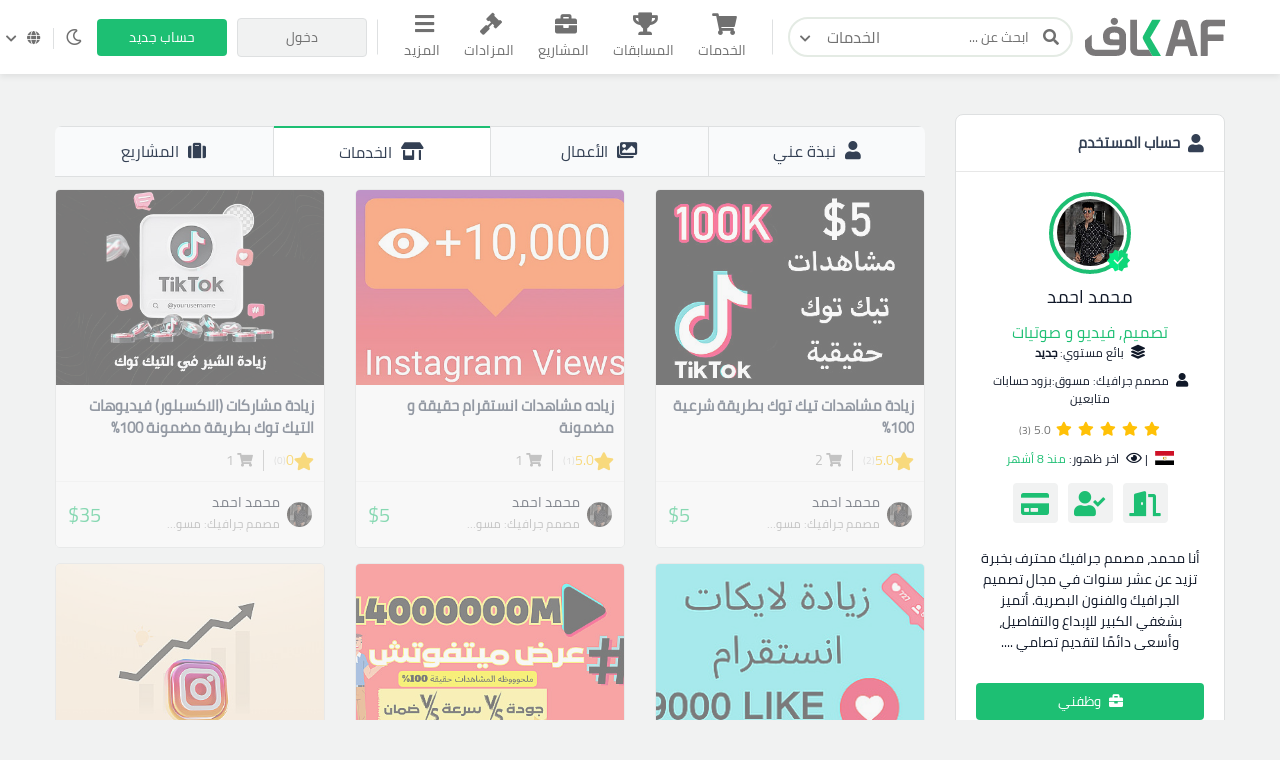

--- FILE ---
content_type: text/html; charset=UTF-8
request_url: https://kafiil.com/u/MohamedAhmed343/services
body_size: 20136
content:
<!doctype html>




<html lang="ar" dir="rtl">

<head>
    
    <meta charset="utf-8">

    
    <meta name="viewport" content="width=device-width, initial-scale=1, width=device-width">
    <link rel="icon" sizes="256x256" href="/assets/images/logos/light/favicon2.svg">
    <meta name="csrf-token" content="IA4qOnXLQJfPdxLRt535oqx14sXgrdLO1NNeCH1O">
    <title>محمد احمد - الخدمات</title>
<meta name="description" content="أنا محمد، مصمم جرافيك محترف بخبرة تزيد عن عشر سنوات في مجال تصميم الجرافيك والفنون البصرية. أتميز بشغفي الكبير للإبداع والتفاصيل، وأسعى دائمًا لتقديم تصاميم مبتكرة وجذابة.

وايضا متخصص في التسويق وتزويد متابعين و لايكات ومشاهدات ومعاك ضمان عدم النقصان

وعندي مهارات ايضا الكتابة والترجمة و التدقيق اللغوي واعادة صياغة المقالة تصميم الفوتوشوب,illustrator,تصميم الشعارات,تصميم الجرافيك,إعادة كتابة المقالات,التصميم الإبداعي,الترجمة,تصميم الإعلانات,تصميم البنرات,التسويق عبر الإنترنت,تصميم الأفكار,التدقيق اللغوي,تصميم الدعوات,تسويق الفيسبوك,التسويق,تصميم 3D,تسويق الشبكات الإجتماعية,تصميم الأيقونات,بطاقات الأعمال,التسويق بالعمولة,تسويق البريد الإلكتروني,تسويق محرك البحث">
<link rel="canonical" href="https://kafiil.com/u/MohamedAhmed343/services"/>
<meta property="og:title" content="محمد احمد - الخدمات" />
<meta property="og:description" content="أنا محمد، مصمم جرافيك محترف بخبرة تزيد عن عشر سنوات في مجال تصميم الجرافيك والفنون البصرية. أتميز بشغفي الكبير للإبداع والتفاصيل، وأسعى دائمًا لتقديم تصاميم مبتكرة وجذابة.

وايضا متخصص في التسويق وتزويد متابعين و لايكات ومشاهدات ومعاك ضمان عدم النقصان

وعندي مهارات ايضا الكتابة والترجمة و التدقيق اللغوي واعادة صياغة المقالة تصميم الفوتوشوب,illustrator,تصميم الشعارات,تصميم الجرافيك,إعادة كتابة المقالات,التصميم الإبداعي,الترجمة,تصميم الإعلانات,تصميم البنرات,التسويق عبر الإنترنت,تصميم الأفكار,التدقيق اللغوي,تصميم الدعوات,تسويق الفيسبوك,التسويق,تصميم 3D,تسويق الشبكات الإجتماعية,تصميم الأيقونات,بطاقات الأعمال,التسويق بالعمولة,تسويق البريد الإلكتروني,تسويق محرك البحث" />
<meta property="og:type" content="website" />
<meta property="og:site_name" content="kaf" />
<meta property="og:image" content="https://kafiil.s3.eu-central-1.amazonaws.com/media/avatar/e173ed9af0a41a8aa7e98043fe3475b9/c/dc0b9bda6535010a8ac07ebcf41f41b5-small.jpg" />

<meta name="twitter:card" content="summary" />
<meta name="twitter:image" content="https://kafiil.s3.eu-central-1.amazonaws.com/media/avatar/e173ed9af0a41a8aa7e98043fe3475b9/c/dc0b9bda6535010a8ac07ebcf41f41b5-small.jpg" />
<meta name="twitter:image:src" content="https://kafiil.com/assets/images/logos/social-logo.png" />
<meta name="twitter:title" content="محمد احمد - الخدمات" />
<meta name="twitter:description" content="أنا محمد، مصمم جرافيك محترف بخبرة تزيد عن عشر سنوات في مجال تصميم الجرافيك والفنون البصرية. أتميز بشغفي الكبير للإبداع والتفاصيل، وأسعى دائمًا لتقديم تصاميم مبتكرة وجذابة.

وايضا متخصص في التسويق وتزويد متابعين و لايكات ومشاهدات ومعاك ضمان عدم النقصان

وعندي مهارات ايضا الكتابة والترجمة و التدقيق اللغوي واعادة صياغة المقالة تصميم الفوتوشوب,illustrator,تصميم الشعارات,تصميم الجرافيك,إعادة كتابة المقالات,التصميم الإبداعي,الترجمة,تصميم الإعلانات,تصميم البنرات,التسويق عبر الإنترنت,تصميم الأفكار,التدقيق اللغوي,تصميم الدعوات,تسويق الفيسبوك,التسويق,تصميم 3D,تسويق الشبكات الإجتماعية,تصميم الأيقونات,بطاقات الأعمال,التسويق بالعمولة,تسويق البريد الإلكتروني,تسويق محرك البحث" />
<script type="application/ld+json">{"@context":"https://schema.org","@type":"WebPage","name":"محمد احمد - الخدمات","description":"أنا محمد، مصمم جرافيك محترف بخبرة تزيد عن عشر سنوات في مجال تصميم الجرافيك والفنون البصرية. أتميز بشغفي الكبير للإبداع والتفاصيل، وأسعى دائمًا لتقديم تصاميم مبتكرة وجذابة.\r\n\r\nوايضا متخصص في التسويق وتزويد متابعين و لايكات ومشاهدات ومعاك ضمان عدم النقصان\r\n\r\nوعندي مهارات ايضا الكتابة والترجمة و التدقيق اللغوي واعادة صياغة المقالة تصميم الفوتوشوب,illustrator,تصميم الشعارات,تصميم الجرافيك,إعادة كتابة المقالات,التصميم الإبداعي,الترجمة,تصميم الإعلانات,تصميم البنرات,التسويق عبر الإنترنت,تصميم الأفكار,التدقيق اللغوي,تصميم الدعوات,تسويق الفيسبوك,التسويق,تصميم 3D,تسويق الشبكات الإجتماعية,تصميم الأيقونات,بطاقات الأعمال,التسويق بالعمولة,تسويق البريد الإلكتروني,تسويق محرك البحث","image":["https://kafiil.com/assets/images/logos/social-logo.png","https://kafiil.s3.eu-central-1.amazonaws.com/media/avatar/e173ed9af0a41a8aa7e98043fe3475b9/c/dc0b9bda6535010a8ac07ebcf41f41b5-small.jpg"]}</script>
    <meta name="theme-color" content="#1DBF73">
    
    <script>window['page_created_at'] = '2026-01-19 11:32:41';</script>    <script type="text/javascript">
    const Ziggy = {"url":"https:\/\/kafiil.com","port":null,"defaults":{},"routes":{"media.store_multiple_temp_file":{"uri":"media\/upload-multiple-temp-file","methods":["POST"]},"frontend.chat.start_private_chat":{"uri":"chat\/start-private-chat","methods":["POST"]},"frontend.chat.send_msg":{"uri":"chat\/send-msg","methods":["POST"]}}};

    !function(t,r){"object"==typeof exports&&"undefined"!=typeof module?module.exports=r():"function"==typeof define&&define.amd?define(r):(t||self).route=r()}(this,function(){function t(t,r){for(var e=0;e<r.length;e++){var n=r[e];n.enumerable=n.enumerable||!1,n.configurable=!0,"value"in n&&(n.writable=!0),Object.defineProperty(t,"symbol"==typeof(o=function(t,r){if("object"!=typeof t||null===t)return t;var e=t[Symbol.toPrimitive];if(void 0!==e){var n=e.call(t,"string");if("object"!=typeof n)return n;throw new TypeError("@@toPrimitive must return a primitive value.")}return String(t)}(n.key))?o:String(o),n)}var o}function r(r,e,n){return e&&t(r.prototype,e),n&&t(r,n),Object.defineProperty(r,"prototype",{writable:!1}),r}function e(){return e=Object.assign?Object.assign.bind():function(t){for(var r=1;r<arguments.length;r++){var e=arguments[r];for(var n in e)Object.prototype.hasOwnProperty.call(e,n)&&(t[n]=e[n])}return t},e.apply(this,arguments)}function n(t){return n=Object.setPrototypeOf?Object.getPrototypeOf.bind():function(t){return t.__proto__||Object.getPrototypeOf(t)},n(t)}function o(t,r){return o=Object.setPrototypeOf?Object.setPrototypeOf.bind():function(t,r){return t.__proto__=r,t},o(t,r)}function i(t,r,e){return i=function(){if("undefined"==typeof Reflect||!Reflect.construct)return!1;if(Reflect.construct.sham)return!1;if("function"==typeof Proxy)return!0;try{return Boolean.prototype.valueOf.call(Reflect.construct(Boolean,[],function(){})),!0}catch(t){return!1}}()?Reflect.construct.bind():function(t,r,e){var n=[null];n.push.apply(n,r);var i=new(Function.bind.apply(t,n));return e&&o(i,e.prototype),i},i.apply(null,arguments)}function u(t){var r="function"==typeof Map?new Map:void 0;return u=function(t){if(null===t||-1===Function.toString.call(t).indexOf("[native code]"))return t;if("function"!=typeof t)throw new TypeError("Super expression must either be null or a function");if(void 0!==r){if(r.has(t))return r.get(t);r.set(t,e)}function e(){return i(t,arguments,n(this).constructor)}return e.prototype=Object.create(t.prototype,{constructor:{value:e,enumerable:!1,writable:!0,configurable:!0}}),o(e,t)},u(t)}var f=String.prototype.replace,a=/%20/g,c="RFC3986",l={default:c,formatters:{RFC1738:function(t){return f.call(t,a,"+")},RFC3986:function(t){return String(t)}},RFC1738:"RFC1738",RFC3986:c},s=Object.prototype.hasOwnProperty,v=Array.isArray,p=function(){for(var t=[],r=0;r<256;++r)t.push("%"+((r<16?"0":"")+r.toString(16)).toUpperCase());return t}(),y=function(t,r){for(var e=r&&r.plainObjects?Object.create(null):{},n=0;n<t.length;++n)void 0!==t[n]&&(e[n]=t[n]);return e},d={arrayToObject:y,assign:function(t,r){return Object.keys(r).reduce(function(t,e){return t[e]=r[e],t},t)},combine:function(t,r){return[].concat(t,r)},compact:function(t){for(var r=[{obj:{o:t},prop:"o"}],e=[],n=0;n<r.length;++n)for(var o=r[n],i=o.obj[o.prop],u=Object.keys(i),f=0;f<u.length;++f){var a=u[f],c=i[a];"object"==typeof c&&null!==c&&-1===e.indexOf(c)&&(r.push({obj:i,prop:a}),e.push(c))}return function(t){for(;t.length>1;){var r=t.pop(),e=r.obj[r.prop];if(v(e)){for(var n=[],o=0;o<e.length;++o)void 0!==e[o]&&n.push(e[o]);r.obj[r.prop]=n}}}(r),t},decode:function(t,r,e){var n=t.replace(/\+/g," ");if("iso-8859-1"===e)return n.replace(/%[0-9a-f]{2}/gi,unescape);try{return decodeURIComponent(n)}catch(t){return n}},encode:function(t,r,e,n,o){if(0===t.length)return t;var i=t;if("symbol"==typeof t?i=Symbol.prototype.toString.call(t):"string"!=typeof t&&(i=String(t)),"iso-8859-1"===e)return escape(i).replace(/%u[0-9a-f]{4}/gi,function(t){return"%26%23"+parseInt(t.slice(2),16)+"%3B"});for(var u="",f=0;f<i.length;++f){var a=i.charCodeAt(f);45===a||46===a||95===a||126===a||a>=48&&a<=57||a>=65&&a<=90||a>=97&&a<=122||o===l.RFC1738&&(40===a||41===a)?u+=i.charAt(f):a<128?u+=p[a]:a<2048?u+=p[192|a>>6]+p[128|63&a]:a<55296||a>=57344?u+=p[224|a>>12]+p[128|a>>6&63]+p[128|63&a]:(a=65536+((1023&a)<<10|1023&i.charCodeAt(f+=1)),u+=p[240|a>>18]+p[128|a>>12&63]+p[128|a>>6&63]+p[128|63&a])}return u},isBuffer:function(t){return!(!t||"object"!=typeof t||!(t.constructor&&t.constructor.isBuffer&&t.constructor.isBuffer(t)))},isRegExp:function(t){return"[object RegExp]"===Object.prototype.toString.call(t)},maybeMap:function(t,r){if(v(t)){for(var e=[],n=0;n<t.length;n+=1)e.push(r(t[n]));return e}return r(t)},merge:function t(r,e,n){if(!e)return r;if("object"!=typeof e){if(v(r))r.push(e);else{if(!r||"object"!=typeof r)return[r,e];(n&&(n.plainObjects||n.allowPrototypes)||!s.call(Object.prototype,e))&&(r[e]=!0)}return r}if(!r||"object"!=typeof r)return[r].concat(e);var o=r;return v(r)&&!v(e)&&(o=y(r,n)),v(r)&&v(e)?(e.forEach(function(e,o){if(s.call(r,o)){var i=r[o];i&&"object"==typeof i&&e&&"object"==typeof e?r[o]=t(i,e,n):r.push(e)}else r[o]=e}),r):Object.keys(e).reduce(function(r,o){var i=e[o];return r[o]=s.call(r,o)?t(r[o],i,n):i,r},o)}},b=Object.prototype.hasOwnProperty,h={brackets:function(t){return t+"[]"},comma:"comma",indices:function(t,r){return t+"["+r+"]"},repeat:function(t){return t}},g=Array.isArray,m=String.prototype.split,j=Array.prototype.push,w=function(t,r){j.apply(t,g(r)?r:[r])},O=Date.prototype.toISOString,E=l.default,R={addQueryPrefix:!1,allowDots:!1,charset:"utf-8",charsetSentinel:!1,delimiter:"&",encode:!0,encoder:d.encode,encodeValuesOnly:!1,format:E,formatter:l.formatters[E],indices:!1,serializeDate:function(t){return O.call(t)},skipNulls:!1,strictNullHandling:!1},S=function t(r,e,n,o,i,u,f,a,c,l,s,v,p,y){var b,h=r;if("function"==typeof f?h=f(e,h):h instanceof Date?h=l(h):"comma"===n&&g(h)&&(h=d.maybeMap(h,function(t){return t instanceof Date?l(t):t})),null===h){if(o)return u&&!p?u(e,R.encoder,y,"key",s):e;h=""}if("string"==typeof(b=h)||"number"==typeof b||"boolean"==typeof b||"symbol"==typeof b||"bigint"==typeof b||d.isBuffer(h)){if(u){var j=p?e:u(e,R.encoder,y,"key",s);if("comma"===n&&p){for(var O=m.call(String(h),","),E="",S=0;S<O.length;++S)E+=(0===S?"":",")+v(u(O[S],R.encoder,y,"value",s));return[v(j)+"="+E]}return[v(j)+"="+v(u(h,R.encoder,y,"value",s))]}return[v(e)+"="+v(String(h))]}var T,k=[];if(void 0===h)return k;if("comma"===n&&g(h))T=[{value:h.length>0?h.join(",")||null:void 0}];else if(g(f))T=f;else{var x=Object.keys(h);T=a?x.sort(a):x}for(var N=0;N<T.length;++N){var C=T[N],D="object"==typeof C&&void 0!==C.value?C.value:h[C];if(!i||null!==D){var $=g(h)?"function"==typeof n?n(e,C):e:e+(c?"."+C:"["+C+"]");w(k,t(D,$,n,o,i,u,f,a,c,l,s,v,p,y))}}return k},T=Object.prototype.hasOwnProperty,k=Array.isArray,x={allowDots:!1,allowPrototypes:!1,arrayLimit:20,charset:"utf-8",charsetSentinel:!1,comma:!1,decoder:d.decode,delimiter:"&",depth:5,ignoreQueryPrefix:!1,interpretNumericEntities:!1,parameterLimit:1e3,parseArrays:!0,plainObjects:!1,strictNullHandling:!1},N=function(t){return t.replace(/&#(\d+);/g,function(t,r){return String.fromCharCode(parseInt(r,10))})},C=function(t,r){return t&&"string"==typeof t&&r.comma&&t.indexOf(",")>-1?t.split(","):t},D=function(t,r,e,n){if(t){var o=e.allowDots?t.replace(/\.([^.[]+)/g,"[$1]"):t,i=/(\[[^[\]]*])/g,u=e.depth>0&&/(\[[^[\]]*])/.exec(o),f=u?o.slice(0,u.index):o,a=[];if(f){if(!e.plainObjects&&T.call(Object.prototype,f)&&!e.allowPrototypes)return;a.push(f)}for(var c=0;e.depth>0&&null!==(u=i.exec(o))&&c<e.depth;){if(c+=1,!e.plainObjects&&T.call(Object.prototype,u[1].slice(1,-1))&&!e.allowPrototypes)return;a.push(u[1])}return u&&a.push("["+o.slice(u.index)+"]"),function(t,r,e,n){for(var o=n?r:C(r,e),i=t.length-1;i>=0;--i){var u,f=t[i];if("[]"===f&&e.parseArrays)u=[].concat(o);else{u=e.plainObjects?Object.create(null):{};var a="["===f.charAt(0)&&"]"===f.charAt(f.length-1)?f.slice(1,-1):f,c=parseInt(a,10);e.parseArrays||""!==a?!isNaN(c)&&f!==a&&String(c)===a&&c>=0&&e.parseArrays&&c<=e.arrayLimit?(u=[])[c]=o:"__proto__"!==a&&(u[a]=o):u={0:o}}o=u}return o}(a,r,e,n)}},$=function(t,r){var e=function(t){if(!t)return x;if(null!=t.decoder&&"function"!=typeof t.decoder)throw new TypeError("Decoder has to be a function.");if(void 0!==t.charset&&"utf-8"!==t.charset&&"iso-8859-1"!==t.charset)throw new TypeError("The charset option must be either utf-8, iso-8859-1, or undefined");return{allowDots:void 0===t.allowDots?x.allowDots:!!t.allowDots,allowPrototypes:"boolean"==typeof t.allowPrototypes?t.allowPrototypes:x.allowPrototypes,arrayLimit:"number"==typeof t.arrayLimit?t.arrayLimit:x.arrayLimit,charset:void 0===t.charset?x.charset:t.charset,charsetSentinel:"boolean"==typeof t.charsetSentinel?t.charsetSentinel:x.charsetSentinel,comma:"boolean"==typeof t.comma?t.comma:x.comma,decoder:"function"==typeof t.decoder?t.decoder:x.decoder,delimiter:"string"==typeof t.delimiter||d.isRegExp(t.delimiter)?t.delimiter:x.delimiter,depth:"number"==typeof t.depth||!1===t.depth?+t.depth:x.depth,ignoreQueryPrefix:!0===t.ignoreQueryPrefix,interpretNumericEntities:"boolean"==typeof t.interpretNumericEntities?t.interpretNumericEntities:x.interpretNumericEntities,parameterLimit:"number"==typeof t.parameterLimit?t.parameterLimit:x.parameterLimit,parseArrays:!1!==t.parseArrays,plainObjects:"boolean"==typeof t.plainObjects?t.plainObjects:x.plainObjects,strictNullHandling:"boolean"==typeof t.strictNullHandling?t.strictNullHandling:x.strictNullHandling}}(r);if(""===t||null==t)return e.plainObjects?Object.create(null):{};for(var n="string"==typeof t?function(t,r){var e,n={},o=(r.ignoreQueryPrefix?t.replace(/^\?/,""):t).split(r.delimiter,Infinity===r.parameterLimit?void 0:r.parameterLimit),i=-1,u=r.charset;if(r.charsetSentinel)for(e=0;e<o.length;++e)0===o[e].indexOf("utf8=")&&("utf8=%E2%9C%93"===o[e]?u="utf-8":"utf8=%26%2310003%3B"===o[e]&&(u="iso-8859-1"),i=e,e=o.length);for(e=0;e<o.length;++e)if(e!==i){var f,a,c=o[e],l=c.indexOf("]="),s=-1===l?c.indexOf("="):l+1;-1===s?(f=r.decoder(c,x.decoder,u,"key"),a=r.strictNullHandling?null:""):(f=r.decoder(c.slice(0,s),x.decoder,u,"key"),a=d.maybeMap(C(c.slice(s+1),r),function(t){return r.decoder(t,x.decoder,u,"value")})),a&&r.interpretNumericEntities&&"iso-8859-1"===u&&(a=N(a)),c.indexOf("[]=")>-1&&(a=k(a)?[a]:a),n[f]=T.call(n,f)?d.combine(n[f],a):a}return n}(t,e):t,o=e.plainObjects?Object.create(null):{},i=Object.keys(n),u=0;u<i.length;++u){var f=i[u],a=D(f,n[f],e,"string"==typeof t);o=d.merge(o,a,e)}return d.compact(o)},F=/*#__PURE__*/function(){function t(t,r,e){var n,o;this.name=t,this.definition=r,this.bindings=null!=(n=r.bindings)?n:{},this.wheres=null!=(o=r.wheres)?o:{},this.config=e}var e=t.prototype;return e.matchesUrl=function(t){var r=this;if(!this.definition.methods.includes("GET"))return!1;var e=this.template.replace(/(\/?){([^}?]*)(\??)}/g,function(t,e,n,o){var i,u="(?<"+n+">"+((null==(i=r.wheres[n])?void 0:i.replace(/(^\^)|(\$$)/g,""))||"[^/?]+")+")";return o?"("+e+u+")?":""+e+u}).replace(/^\w+:\/\//,""),n=t.replace(/^\w+:\/\//,"").split("?"),o=n[0],i=n[1],u=new RegExp("^"+e+"/?$").exec(decodeURI(o));if(u){for(var f in u.groups)u.groups[f]="string"==typeof u.groups[f]?decodeURIComponent(u.groups[f]):u.groups[f];return{params:u.groups,query:$(i)}}return!1},e.compile=function(t){var r=this;return this.parameterSegments.length?this.template.replace(/{([^}?]+)(\??)}/g,function(e,n,o){var i,u;if(!o&&[null,void 0].includes(t[n]))throw new Error("Ziggy error: '"+n+"' parameter is required for route '"+r.name+"'.");if(r.wheres[n]&&!new RegExp("^"+(o?"("+r.wheres[n]+")?":r.wheres[n])+"$").test(null!=(u=t[n])?u:""))throw new Error("Ziggy error: '"+n+"' parameter does not match required format '"+r.wheres[n]+"' for route '"+r.name+"'.");return encodeURI(null!=(i=t[n])?i:"").replace(/%7C/g,"|").replace(/%25/g,"%").replace(/\$/g,"%24")}).replace(this.origin+"//",this.origin+"/").replace(/\/+$/,""):this.template},r(t,[{key:"template",get:function(){var t=(this.origin+"/"+this.definition.uri).replace(/\/+$/,"");return""===t?"/":t}},{key:"origin",get:function(){return this.config.absolute?this.definition.domain?""+this.config.url.match(/^\w+:\/\//)[0]+this.definition.domain+(this.config.port?":"+this.config.port:""):this.config.url:""}},{key:"parameterSegments",get:function(){var t,r;return null!=(t=null==(r=this.template.match(/{[^}?]+\??}/g))?void 0:r.map(function(t){return{name:t.replace(/{|\??}/g,""),required:!/\?}$/.test(t)}}))?t:[]}}]),t}(),P=/*#__PURE__*/function(t){var n,i;function u(r,n,o,i){var u;if(void 0===o&&(o=!0),(u=t.call(this)||this).t=null!=i?i:"undefined"!=typeof Ziggy?Ziggy:null==globalThis?void 0:globalThis.Ziggy,u.t=e({},u.t,{absolute:o}),r){if(!u.t.routes[r])throw new Error("Ziggy error: route '"+r+"' is not in the route list.");u.i=new F(r,u.t.routes[r],u.t),u.u=u.l(n)}return u}i=t,(n=u).prototype=Object.create(i.prototype),n.prototype.constructor=n,o(n,i);var f=u.prototype;return f.toString=function(){var t=this,r=Object.keys(this.u).filter(function(r){return!t.i.parameterSegments.some(function(t){return t.name===r})}).filter(function(t){return"_query"!==t}).reduce(function(r,n){var o;return e({},r,((o={})[n]=t.u[n],o))},{});return this.i.compile(this.u)+function(t,r){var e,n=t,o=function(t){if(!t)return R;if(null!=t.encoder&&"function"!=typeof t.encoder)throw new TypeError("Encoder has to be a function.");var r=t.charset||R.charset;if(void 0!==t.charset&&"utf-8"!==t.charset&&"iso-8859-1"!==t.charset)throw new TypeError("The charset option must be either utf-8, iso-8859-1, or undefined");var e=l.default;if(void 0!==t.format){if(!b.call(l.formatters,t.format))throw new TypeError("Unknown format option provided.");e=t.format}var n=l.formatters[e],o=R.filter;return("function"==typeof t.filter||g(t.filter))&&(o=t.filter),{addQueryPrefix:"boolean"==typeof t.addQueryPrefix?t.addQueryPrefix:R.addQueryPrefix,allowDots:void 0===t.allowDots?R.allowDots:!!t.allowDots,charset:r,charsetSentinel:"boolean"==typeof t.charsetSentinel?t.charsetSentinel:R.charsetSentinel,delimiter:void 0===t.delimiter?R.delimiter:t.delimiter,encode:"boolean"==typeof t.encode?t.encode:R.encode,encoder:"function"==typeof t.encoder?t.encoder:R.encoder,encodeValuesOnly:"boolean"==typeof t.encodeValuesOnly?t.encodeValuesOnly:R.encodeValuesOnly,filter:o,format:e,formatter:n,serializeDate:"function"==typeof t.serializeDate?t.serializeDate:R.serializeDate,skipNulls:"boolean"==typeof t.skipNulls?t.skipNulls:R.skipNulls,sort:"function"==typeof t.sort?t.sort:null,strictNullHandling:"boolean"==typeof t.strictNullHandling?t.strictNullHandling:R.strictNullHandling}}(r);"function"==typeof o.filter?n=(0,o.filter)("",n):g(o.filter)&&(e=o.filter);var i=[];if("object"!=typeof n||null===n)return"";var u=h[r&&r.arrayFormat in h?r.arrayFormat:r&&"indices"in r?r.indices?"indices":"repeat":"indices"];e||(e=Object.keys(n)),o.sort&&e.sort(o.sort);for(var f=0;f<e.length;++f){var a=e[f];o.skipNulls&&null===n[a]||w(i,S(n[a],a,u,o.strictNullHandling,o.skipNulls,o.encode?o.encoder:null,o.filter,o.sort,o.allowDots,o.serializeDate,o.format,o.formatter,o.encodeValuesOnly,o.charset))}var c=i.join(o.delimiter),s=!0===o.addQueryPrefix?"?":"";return o.charsetSentinel&&(s+="iso-8859-1"===o.charset?"utf8=%26%2310003%3B&":"utf8=%E2%9C%93&"),c.length>0?s+c:""}(e({},r,this.u._query),{addQueryPrefix:!0,arrayFormat:"indices",encodeValuesOnly:!0,skipNulls:!0,encoder:function(t,r){return"boolean"==typeof t?Number(t):r(t)}})},f.v=function(t){var r=this;t?this.t.absolute&&t.startsWith("/")&&(t=this.p().host+t):t=this.h();var n={},o=Object.entries(this.t.routes).find(function(e){return n=new F(e[0],e[1],r.t).matchesUrl(t)})||[void 0,void 0];return e({name:o[0]},n,{route:o[1]})},f.h=function(){var t=this.p(),r=t.pathname,e=t.search;return(this.t.absolute?t.host+r:r.replace(this.t.url.replace(/^\w*:\/\/[^/]+/,""),"").replace(/^\/+/,"/"))+e},f.current=function(t,r){var n=this.v(),o=n.name,i=n.params,u=n.query,f=n.route;if(!t)return o;var a=new RegExp("^"+t.replace(/\./g,"\\.").replace(/\*/g,".*")+"$").test(o);if([null,void 0].includes(r)||!a)return a;var c=new F(o,f,this.t);r=this.l(r,c);var l=e({},i,u);return!(!Object.values(r).every(function(t){return!t})||Object.values(l).some(function(t){return void 0!==t}))||Object.entries(r).every(function(t){return l[t[0]]==t[1]})},f.p=function(){var t,r,e,n,o,i,u="undefined"!=typeof window?window.location:{},f=u.host,a=u.pathname,c=u.search;return{host:null!=(t=null==(r=this.t.location)?void 0:r.host)?t:void 0===f?"":f,pathname:null!=(e=null==(n=this.t.location)?void 0:n.pathname)?e:void 0===a?"":a,search:null!=(o=null==(i=this.t.location)?void 0:i.search)?o:void 0===c?"":c}},f.has=function(t){return Object.keys(this.t.routes).includes(t)},f.l=function(t,r){var n=this;void 0===t&&(t={}),void 0===r&&(r=this.i),null!=t||(t={}),t=["string","number"].includes(typeof t)?[t]:t;var o=r.parameterSegments.filter(function(t){return!n.t.defaults[t.name]});if(Array.isArray(t))t=t.reduce(function(t,r,n){var i,u;return e({},t,o[n]?((i={})[o[n].name]=r,i):"object"==typeof r?r:((u={})[r]="",u))},{});else if(1===o.length&&!t[o[0].name]&&(t.hasOwnProperty(Object.values(r.bindings)[0])||t.hasOwnProperty("id"))){var i;(i={})[o[0].name]=t,t=i}return e({},this.g(r),this.m(t,r))},f.g=function(t){var r=this;return t.parameterSegments.filter(function(t){return r.t.defaults[t.name]}).reduce(function(t,n,o){var i,u=n.name;return e({},t,((i={})[u]=r.t.defaults[u],i))},{})},f.m=function(t,r){var n=r.bindings,o=r.parameterSegments;return Object.entries(t).reduce(function(t,r){var i,u,f=r[0],a=r[1];if(!a||"object"!=typeof a||Array.isArray(a)||!o.some(function(t){return t.name===f}))return e({},t,((u={})[f]=a,u));if(!a.hasOwnProperty(n[f])){if(!a.hasOwnProperty("id"))throw new Error("Ziggy error: object passed as '"+f+"' parameter is missing route model binding key '"+n[f]+"'.");n[f]="id"}return e({},t,((i={})[f]=a[n[f]],i))},{})},f.valueOf=function(){return this.toString()},f.check=function(t){return this.has(t)},r(u,[{key:"params",get:function(){var t=this.v();return e({},t.params,t.query)}}]),u}(/*#__PURE__*/u(String));return function(t,r,e,n){var o=new P(t,r,e,n);return t?o.toString():o}});

</script>


    
    

  


  
    <style>
        .custom-log-check {
            font-size: 14px !important;
        }

        .question_body:hover {
            cursor: pointer;
        }
        .follow-auction-btn:focus {
            background-color: initial !important;
            color:var(--theme-color) !important;
        }

        .reel_video_player{
            width: auto;
            max-width: 100%;
            min-width: 80%;
            height: auto;
            max-height: 580px;
            display: block;
            margin: auto;
            border-radius: 8px;
            margin-bottom: 20px;
        }

    </style>

<link rel="stylesheet" href="https://kafiil.com/css/bootstrap2.min.css" >


    
    <link rel="stylesheet" type="text/css" href="/css/flag-icons.min.css">
    <link rel="stylesheet" href="/css/app.css?v=2.34">

    <style>@import  url('https://fonts.googleapis.com/css2?family=Cairo:wght@200&family=Qahiri&display=swap'); !important</style>
    <style>@import  url('/fonts/NotoKufiArabic-Regular.ttf'); !important</style>

    
        <style>
.info-table{font-size: 14px;}
.info-table tr td {padding: 18px 13px;}
</style>

    
        <script>(function(w,d,s,l,i){w[l]=w[l]||[];w[l].push({'gtm.start':
    new Date().getTime(),event:'gtm.js'});var f=d.getElementsByTagName(s)[0],
    j=d.createElement(s),dl=l!='dataLayer'?'&l='+l:'';j.async=true;j.src=
    'https://www.googletagmanager.com/gtm.js?id='+i+dl;f.parentNode.insertBefore(j,f);
    })(window,document,'script','dataLayer','GTM-M23QW4F');</script>
    
    <link href=" https://cdn.jsdelivr.net/npm/lobibox@1.2.7/dist/css/lobibox.min.css " rel="stylesheet">

    <script src="https://cdn.jsdelivr.net/npm/sweetalert2@11"></script>

    <link rel="stylesheet" href="https://cdnjs.cloudflare.com/ajax/libs/sweetalert/1.1.3/sweetalert.min.css">
    <script src="https://cdnjs.cloudflare.com/ajax/libs/sweetalert/1.1.3/sweetalert.min.js"></script>

</head>

<body class="transition-none">
    
    
    
    <script>
		const localTheme = localStorage.getItem('theme')
		if(localTheme) {
			if(localTheme == 'dark')
			document.getElementsByTagName('body')[0].classList.add("dark-theme")
		}
	</script>

    
        <noscript><iframe src="https://www.googletagmanager.com/ns.html?id=GTM-M23QW4F"
    height="0" width="0" style="display:none;visibility:hidden"></iframe></noscript>
    
    
    
    
    <!-- start header -->
<header class="header" id="header" style='box-shadow: 0px 3px 6px rgb(0 0 0 / 7%)'>


    <!-- nav-overlay -->
    <div class="overlay"></div>

    <div class="container">
        <div class="right">
            <!-- responsive nav-btn -->
            <button class="nav-btn"><span></span><span></span><span></span></button>

            <a href="/" class="logo d-none d-md-block" style='width:140px !important;'>
                <img src="/assets/images/logos/main-logo2.svg" style='width:140px !important;' alt="" class="light">
                <img src="/assets/images/logos/main-logo-dark.svg" style='width:140px !important;' alt="" class="d-none dark">
            </a>

            <a href="/" class="logo d-block d-md-none">
                <img src="/assets/images/logos/small2.svg" alt="">
            </a>

            <form action="https://kafiil.com/services" class="header-search">
                <div class="search-input-box">
                    <button type="submit" class="search-submit">
                        <i class="fas fa-search"></i>
                    </button>
                    <input type="text" name='search' placeholder="ابحث عن ...">
                    <button class="search-reset" type="reset"><i class="fas fa-times"></i></button>
                </div>
                <div class="dropdown search-dropdown">
                    <button class="search-dropdown-btn" type="button" data-toggle="dropdown" data-cat="services" aria-expanded="false">
                        <span>الخدمات</span>
                      <i class="fas fa-chevron-down"></i>
                    </button>
                    <div class="dropdown-menu">
                      <button class="search-dropitem" data-cat="services" type="button">
                        <i class="fas fa-shopping-cart"></i>
                        <span class="">
                            <span class="title">الخدمات</span>
                            <span class="subtitle">
                                خدمات تلبي احتياجاتك                            </span>
                        </span>
                      </button>
                      <button class="search-dropitem" data-cat="contests" type="button">
                        <i class="fas fa-trophy"></i>
                        <span class="">
                            <span class="title">المسابقات</span>
                            <span class="subtitle">
                                مسابقة واحدة، مئات المشاركات                            </span>
                        </span>
                      </button>
                      <button class="search-dropitem" data-cat="projects" type="button">
                        <i class="fas fa-briefcase"></i>
                        <span class="">
                            <span class="title">المشاريع</span>
                            <span class="subtitle">
                                ابدأ مشروع بمتطلباتك                            </span>
                        </span>
                      </button>
                      <button class="search-dropitem" data-cat="auctions" type="button">
                        <i class="fas fa-gavel"></i>
                        <span class="">
                            <span class="title">المزادات</span>
                            <span class="subtitle">
                                بيع لأعلى سعر                            </span>
                        </span>
                      </button>
                      <button class="search-dropitem" data-cat="portfolios" type="button">
                        <i class="far fa-image"></i>
                        <span class="">
                            <span class="title">الأعمال</span>
                            <span class="subtitle">
                                تصفح معرض الأعمال                            </span>
                        </span>
                      </button>
                      <button class="search-dropitem" data-cat="freelancers" type="button">
                        <i class="fas fa-users"></i>
                        <span class="">
                            <span class="title">المستقلين</span>
                            <span class="subtitle">
                                وظف المحترفين و الشركات                            </span>
                        </span>
                      </button>
                    </div>
                  </div>
            </form>
        </div>
        <ul class="nav-list" style='margin-bottom: 0px;'>
            <li class="responsive-head">
                <a href="https://kafiil.com"><img src="/assets/images/logos/main-logo2.svg" alt="" class="nav-logo"></a>
                <i class="fas fa-times close-nav close-bar"></i>
            </li>
            <li class="nav-form">
                <form  action="https://kafiil.com/services" class="search d-flex w-100 m-0">
                    <button type="submit">
                        <i class="fas fa-search"></i>
                    </button>
                    <input type="text" name='search' placeholder="ابحث عن ...">
                    <input type="hidden" name="_token" value="IA4qOnXLQJfPdxLRt535oqx14sXgrdLO1NNeCH1O">                </form>
            </li>
            
            <li class="item" >
                <a href="https://kafiil.com/services" class="link ">
                    <i class="fas fa-shopping-cart"></i>
                    الخدمات                </a>
            </li>

            
            <li class="item">
                <a href="https://kafiil.com/contests" class="link ">
                    <i class="fas fa-trophy"></i>
                    المسابقات                </a>
            </li>

            
            <li class="item">
                <a href="https://kafiil.com/projects" class="link ">
                    <i class="fas fa-briefcase"></i>
                    المشاريع                </a>
            </li>

            
            <li class="item" style='position: relative;'>
                <a href="https://kafiil.com/auctions" class="link ">
                    <i class="fas fa-gavel"></i>
                    <span>المزادات</span>
                </a>
            </li>

            
            

            



            
            

            
            

            
            



            


            <li class="item more-links-item">
                <div class="dropdown">
                    <button class="link more-links-link" type="button" id="dropdownMenuButton" data-toggle="dropdown" aria-haspopup="true" aria-expanded="false">
                        <i class="fas fa-bars"></i>
                        المزيد                    </button>
                    <div class="dropdown-menu dropdown-menu-right" aria-labelledby="dropdownMenuButton">
                        <a class="dropdown-item" href="/freelancers">
                            <i class="fas fa-users"></i>
                            المستقلين                        </a>
                        <a class="dropdown-item" href="https://kafiil.com/portfolios">
                            <i class="far fa-image"></i>
                            الأعمال                        </a>
                        <a class="dropdown-item" href="https://kafiil.com/questions">
                            <i class="fas fa-comments"></i>
                            الملتقى                        </a>
                    </div>
                </div>
            </li>
        </ul>
        <div class="left">

                            <a href="https://kafiil.com/user/login" class="theme-btn secondary-btn">
                    <span>دخول</span>
                    <i class="fas fa-sign-in-alt"></i>
                </a>
                <a href="https://kafiil.com/user/register" class="theme-btn primary-btn">
                    <span>حساب جديد</span>
                    <i class="fas fa-user-plus"></i>
                </a>
            
            <div class="theme-switch theme-toggle toggle-status">
                <label>
                    <input type="checkbox" class="d-none">
                    <div class="status-title status-enabled m-0"><i class="far fa-moon text-light"></i></div>
                    <div class="status-title status-disabled m-0"><i class="far fa-moon"></i></div>
                </label>
            </div>

            
            <div class="dropdown lang-drop">
                <button class="lang-icon" type="button" id="dropdownMenuButton" data-toggle="dropdown"
                    aria-haspopup="true" aria-expanded="false">
                    <span>
                        <i class="fas fa-globe"></i>
                        
                    </span>
                    <i class="fas fa-chevron-down"></i>
                </button>
                <div class="dropdown-menu" aria-labelledby="dropdownMenuButton">
                    <a class="dropdown-item" href="https://kafiil.com/app/change-language?lang=ar">
                        <img src="/modules/base/img/static/sa.webp" alt="" class="flag">
                        العربية
                    </a>
                    <a class="dropdown-item" href="https://kafiil.com/app/change-language?lang=en">
                        <img src="/modules/base/img/static/uk.webp" alt="" class="flag">
                        English
                    </a>
                </div>
            </div>
        </div>
    </div>
</header>



    
    

    <section class="content">
    <div class="container pt-40 pb-40">
        <div class="row">

            
            <div class="col-12 col-lg-3">




                
                <div class="block">
    <div class="block-head">
        <p class="title">
            <i class="fas fa-user"></i>
            حساب المستخدم        </p>
        <div class="left">
            
            
            
            
            
            

        </div>
    </div>

    
    <div class="has-padding">
        <div class="user-info-column">


            <a href="https://kafiil.com/u/MohamedAhmed343" class="img marked">
                
                <img class='' src="https://kafiil.s3.eu-central-1.amazonaws.com/media/avatar/e173ed9af0a41a8aa7e98043fe3475b9/c/dc0b9bda6535010a8ac07ebcf41f41b5-small.jpg" alt="">

                
                                <img src="/modules/base/img/icons/verified.svg" alt="" class="flag" data-toggle="tooltip" title="الهوية موثقة">
                
                
                <svg width="82" height="82">
                    <circle r="39" cx="41" cy="41" style="stroke-dashoffset: calc(250 - (250 * 100) / 100);"></circle>
                </svg>

            </a>

            
            <p class="name ">
                <a class='black-anchor' href="https://kafiil.com/u/MohamedAhmed343">محمد احمد</a>

                            </p>

            
            <div class="">

                
                                <div class="dashboard-sidebar-tag">
                    <span class="theme-color">تصميم, فيديو و صوتيات</span>
                </div>
                

                
                                <p class="info-content">
                    <i class="fas fa-layer-group"></i>

                    
                                        <span>بائع مستوي: <b>جديد</b></span>
                    
                    
                    
                    
                                    </p>
                
                
                                    <p class="info-content">
                        <i class="fas fa-user"></i>
                        <span class="">مصمم جرافيك: مسوق:بزود حسابات متابعين</span>
                    </p>
                

            </div>
            <div class="stars">
                                <i class="fas fa-star active"></i>
                <i class="fas fa-star active"></i>
                <i class="fas fa-star active"></i>
                <i class="fas fa-star active"></i>
                <i class="fas fa-star active"></i>

                <span class="small-text">
                    5.0
                    <span class="hint-text">
                        (3)
                    </span>
                </span>
            </div>


                        <p class="info-content">
                <i class='fi fi-eg' data-toggle="tooltip" title='مصر'></i> |
                <i class="far fa-eye"></i>
                اخر ظهور: <span class="theme-color">منذ 8 أشهر</span>
                
            </p>
            

            
            <div class="more-medals">
    <div class="medals">
                    <i class="fas fa-door-open user-badge" data-toggle="tooltip" title="المستخدم مسجل فى الموقع منذ 5 سنين"></i>
                    <i class="fas fa-user-check user-badge" data-toggle="tooltip" title="قام المستخدم بتوثيق حسابه"></i>
                    <i class="fas fa-credit-card user-badge" data-toggle="tooltip" title="قام المستخدم بشحن رصيده"></i>
            </div>

    </div>

            
                        <p class="desc-font mb-30">
                أنا محمد، مصمم جرافيك محترف بخبرة تزيد عن عشر سنوات في مجال تصميم الجرافيك والفنون البصرية. أتميز بشغفي الكبير للإبداع والتفاصيل، وأسعى دائمًا لتقديم تصامي
                 ....             </p>
            
            
                        <a href="https://kafiil.com/project/create?freelancer=MohamedAhmed343" class="theme-btn primary-btn w-100 js-confetti flash-btn">
                <i class="fas fa-briefcase"></i>
                وظفني            </a>
            
            
            





        </div>


    </div>
</div>



                
                                    <div class="block">
    <div class="block-head">
        <p class="title">
            <i class="fas fa-user-shield"></i>
            توثيق الحساب        </p>
    </div>

    <div class="confirm-user-data">
        
        <a href="#" class="line checked">
            <span class="right">
                <span class="icon">
                    <i class="fas fa-phone"></i>
                </span>
                <span class="info">
                    <span class="title">
                        الهاتف المحمول                    </span>
                    <span class="desc">
                                                تم تفعيل رقم الهاتف المحمول                                            </span>
                </span>
            </span>
        </a>

        
        <a href="#" class="line checked">
            <span class="right">
                <span class="icon">
                    <i class="fas fa-shopping-cart"></i>
                </span>
                <span class="info">
                    <span class="title">
                        الهوية                    </span>
                    <span class="desc">
                                                تم توثيق الهوية                        
                    </span>
                </span>
            </span>
        </a>
    </div>
</div>
                
            


<div class="block collapse-block">
   <div class="block-head">
       <p class="title">
           <i class="fas fa-chart-pie"></i>
           الإحصائيات       </p>
       <i class="fas fa-chevron-down"></i>
   </div>
   <div class="block-body">
       <table class="info-table">
           <tbody>
               
               
               

               




                              <tr>
                   <td>
                       <i class='fas fa-eye'></i>
                       اخر ظهور                   </td>

                                      <td>
                       <span class="">
                           منذ 8 أشهر
                       </span>
                   </td>
                                  </tr>
               
               
               <tr>
                   <td>
                       <i class='fas fa-calendar'></i>
                       تاريخ التسجيل                   </td>
                   <td>
                       منذ 5 سنوات
                   </td>
               </tr>

               
                              <tr>
                   <td>
                       <i class='fas fa-shopping-cart'></i>
                       الخدمات المباعة                   </td>
                   <td>
                       4
                   </td>
               </tr>
               
               
                              <tr>
                   <td>
                       <i class='fas fa-users'></i>
                       العملاء                   </td>
                   <td>
                       2
                   </td>
               </tr>
               
               
               
               
               
               
               
               
               
               
               
               
               
               
                
                            </tbody>
       </table>
   </div>
</div>


</div>


<div class="col-12 col-lg-9">

        
    <ul class="nav nav-tabs block-tabs mb-3 hide-scrollbar-allow-scroll">

    </ul>
<ul class="nav nav-tabs block-tabs mb-3 hide-scrollbar-allow-scroll">

   
   <li class="nav-item">
       <a href="https://kafiil.com/u/MohamedAhmed343" class="">
           <i class="fas  fa-user"></i>
           نبذة عني       </a>
   </li>

   
      <li class="nav-item">
       <a href="https://kafiil.com/u/MohamedAhmed343/portfolios" class="">
           <i class="fas  fa-images"></i>
           الأعمال       </a>
   </li>
   
   
      <li class="nav-item">
       <a href="https://kafiil.com/u/MohamedAhmed343/services" class="active">
           <i class="fas fa-store-alt"></i>
           الخدمات       </a>
   </li>
   
   
      <li class="nav-item">
       <a href="https://kafiil.com/u/MohamedAhmed343/projects" class="">
           <i class="fas  fa-suitcase"></i>
           المشاريع       </a>
   </li>
   
   
   
   
   
       
           
           
       
   

   
       
           
           
       
   
</ul>




<div class="row transformer-area">
                <div class="col-12 col-sm-6 col-lg-4 mb-15" style='opacity:0.5'>
            <div class="item service-slider-box slider-box " url='https://kafiil.com/service/150453-%D8%B2%D9%8A%D8%A7%D8%AF%D8%A9-%D9%85%D8%B4%D8%A7%D9%87%D8%AF%D8%A7%D8%AA-%D8%AA%D9%8A%D9%83-%D8%AA%D9%88%D9%83-%D8%A8%D8%B7%D8%B1%D9%8A%D9%82%D8%A9-%D8%B4%D8%B1%D8%B9%D9%8A%D8%A9-100'>
    



        
    <div class="img">
                    <img  src="https://kafiil.s3.eu-central-1.amazonaws.com/media/gig_main/d4695760151a2c65b31229c1c230338d/c/c8440fc095cb60521201030dc7f56ee6-medium.jpg" alt="" class='slider-clickable-item ' loading="lazy">
                
        
            </div>

    
    <div class="info">
        
        <a href="https://kafiil.com/service/150453-%D8%B2%D9%8A%D8%A7%D8%AF%D8%A9-%D9%85%D8%B4%D8%A7%D9%87%D8%AF%D8%A7%D8%AA-%D8%AA%D9%8A%D9%83-%D8%AA%D9%88%D9%83-%D8%A8%D8%B7%D8%B1%D9%8A%D9%82%D8%A9-%D8%B4%D8%B1%D8%B9%D9%8A%D8%A9-100" class="desc fixed-item-title bold-text">
                            زيادة مشاهدات تيك توك بطريقة شرعية 100%
                    </a>

        
        <div class="rates">
            
            <div class="details">
                <span class="rate">
                    <i class="fas fa-star active"></i>
                    5.0 <span>(2)</span>
                </span>
                
                <span class="cart">
                    <i class="fas fa-shopping-cart"></i>
                    2
                </span>
            </div>

            
                    </div>
    </div>

    

    
    <div class="down">
        <div class="owner">
            <a href="https://kafiil.com/u/MohamedAhmed343" class="img">
                <span class="status"></span>
                <img src="https://kafiil.s3.eu-central-1.amazonaws.com/media/avatar/e173ed9af0a41a8aa7e98043fe3475b9/c/dc0b9bda6535010a8ac07ebcf41f41b5-small.jpg" alt="" loading="lazy">
            </a>

            <div class="owner-info">
                <a href="https://kafiil.com/u/MohamedAhmed343" class="name">
                    محمد احمد
                </a>

                <span class="type">مصمم جرافيك: مسوق:بزود حسابات متابعين</span>
            </div>
        </div>

                    <span class="price">

                $5

            </span>
        
    </div>
</div>
        </div>
                <div class="col-12 col-sm-6 col-lg-4 mb-15" style='opacity:0.5'>
            <div class="item service-slider-box slider-box " url='https://kafiil.com/service/152783-%D8%B2%D9%8A%D8%A7%D8%AF%D9%87-%D9%85%D8%B4%D8%A7%D9%87%D8%AF%D8%A7%D8%AA-%D8%A7%D9%86%D8%B3%D8%AA%D9%82%D8%B1%D8%A7%D9%85-%D8%AD%D9%82%D9%8A%D9%82%D8%A9-%D9%88-%D9%85%D8%B6%D9%85%D9%88%D9%86%D8%A9'>
    



        
    <div class="img">
                    <img  src="https://kafiil.s3.eu-central-1.amazonaws.com/media/gig_main/61264b0ea521890ed62de394438da066/c/3c738c8cf7bd825e6c6a9784ac5d4e94-medium.jpg" alt="" class='slider-clickable-item ' loading="lazy">
                
        
            </div>

    
    <div class="info">
        
        <a href="https://kafiil.com/service/152783-%D8%B2%D9%8A%D8%A7%D8%AF%D9%87-%D9%85%D8%B4%D8%A7%D9%87%D8%AF%D8%A7%D8%AA-%D8%A7%D9%86%D8%B3%D8%AA%D9%82%D8%B1%D8%A7%D9%85-%D8%AD%D9%82%D9%8A%D9%82%D8%A9-%D9%88-%D9%85%D8%B6%D9%85%D9%88%D9%86%D8%A9" class="desc fixed-item-title bold-text">
                            زياده مشاهدات انستقرام حقيقة و مضمونة
                    </a>

        
        <div class="rates">
            
            <div class="details">
                <span class="rate">
                    <i class="fas fa-star active"></i>
                    5.0 <span>(1)</span>
                </span>
                
                <span class="cart">
                    <i class="fas fa-shopping-cart"></i>
                    1
                </span>
            </div>

            
                    </div>
    </div>

    

    
    <div class="down">
        <div class="owner">
            <a href="https://kafiil.com/u/MohamedAhmed343" class="img">
                <span class="status"></span>
                <img src="https://kafiil.s3.eu-central-1.amazonaws.com/media/avatar/e173ed9af0a41a8aa7e98043fe3475b9/c/dc0b9bda6535010a8ac07ebcf41f41b5-small.jpg" alt="" loading="lazy">
            </a>

            <div class="owner-info">
                <a href="https://kafiil.com/u/MohamedAhmed343" class="name">
                    محمد احمد
                </a>

                <span class="type">مصمم جرافيك: مسوق:بزود حسابات متابعين</span>
            </div>
        </div>

                    <span class="price">

                $5

            </span>
        
    </div>
</div>
        </div>
                <div class="col-12 col-sm-6 col-lg-4 mb-15" style='opacity:0.5'>
            <div class="item service-slider-box slider-box " url='https://kafiil.com/service/153014-%D8%B2%D9%8A%D8%A7%D8%AF%D8%A9-%D9%85%D8%B4%D8%A7%D8%B1%D9%83%D8%A7%D8%AA-%D8%A7%D9%84%D8%A7%D9%83%D8%B3%D8%A8%D9%84%D9%88%D8%B1-%D9%81%D9%8A%D8%AF%D9%8A%D9%88%D9%87%D8%A7%D8%AA-%D8%A7%D9%84%D8%AA%D9%8A%D9%83-%D8%AA%D9%88%D9%83-%D8%A8%D8%B7%D8%B1%D9%8A%D9%82'>
    



        
    <div class="img">
                    <img  src="https://kafiil.s3.eu-central-1.amazonaws.com/media/gig_main/5d63c211933698c31a25d50dfb73bef2/c/aad8a38d4aa2ecbe5c64849750ed897d-medium.jpg" alt="" class='slider-clickable-item ' loading="lazy">
                
        
            </div>

    
    <div class="info">
        
        <a href="https://kafiil.com/service/153014-%D8%B2%D9%8A%D8%A7%D8%AF%D8%A9-%D9%85%D8%B4%D8%A7%D8%B1%D9%83%D8%A7%D8%AA-%D8%A7%D9%84%D8%A7%D9%83%D8%B3%D8%A8%D9%84%D9%88%D8%B1-%D9%81%D9%8A%D8%AF%D9%8A%D9%88%D9%87%D8%A7%D8%AA-%D8%A7%D9%84%D8%AA%D9%8A%D9%83-%D8%AA%D9%88%D9%83-%D8%A8%D8%B7%D8%B1%D9%8A%D9%82" class="desc fixed-item-title bold-text">
                            زيادة مشاركات (الاكسبلور) فيديوهات التيك توك بطريقة مضمونة 100%
                    </a>

        
        <div class="rates">
            
            <div class="details">
                <span class="rate">
                    <i class="fas fa-star active"></i>
                    0 <span>(0)</span>
                </span>
                
                <span class="cart">
                    <i class="fas fa-shopping-cart"></i>
                    1
                </span>
            </div>

            
                    </div>
    </div>

    

    
    <div class="down">
        <div class="owner">
            <a href="https://kafiil.com/u/MohamedAhmed343" class="img">
                <span class="status"></span>
                <img src="https://kafiil.s3.eu-central-1.amazonaws.com/media/avatar/e173ed9af0a41a8aa7e98043fe3475b9/c/dc0b9bda6535010a8ac07ebcf41f41b5-small.jpg" alt="" loading="lazy">
            </a>

            <div class="owner-info">
                <a href="https://kafiil.com/u/MohamedAhmed343" class="name">
                    محمد احمد
                </a>

                <span class="type">مصمم جرافيك: مسوق:بزود حسابات متابعين</span>
            </div>
        </div>

                    <span class="price">

                $35

            </span>
        
    </div>
</div>
        </div>
                <div class="col-12 col-sm-6 col-lg-4 mb-15" style='opacity:0.5'>
            <div class="item service-slider-box slider-box " url='https://kafiil.com/service/152782-%D9%84%D8%A7%D9%8A%D9%83%D8%A7%D8%AA-%D8%A7%D9%86%D8%B3%D8%AA%D8%AC%D8%B1%D8%A7%D9%85-%D9%85%D8%B6%D9%85%D9%88%D9%86%D9%87-%D9%88-%D8%AD%D9%82%D9%8A%D9%82%D8%A9-%D9%88%D8%A8%D8%AF%D9%88%D9%86-%D9%86%D9%82%D8%B5%D8%A7%D9%86-100'>
    



        
    <div class="img">
                    <img  src="https://kafiil.s3.eu-central-1.amazonaws.com/media/gig_main/f7ea75f282f4994667a4a2da31414fb3/c/93d09c5b924878d9c6a7a655d914e023-medium.jpg" alt="" class='slider-clickable-item ' loading="lazy">
                
        
            </div>

    
    <div class="info">
        
        <a href="https://kafiil.com/service/152782-%D9%84%D8%A7%D9%8A%D9%83%D8%A7%D8%AA-%D8%A7%D9%86%D8%B3%D8%AA%D8%AC%D8%B1%D8%A7%D9%85-%D9%85%D8%B6%D9%85%D9%88%D9%86%D9%87-%D9%88-%D8%AD%D9%82%D9%8A%D9%82%D8%A9-%D9%88%D8%A8%D8%AF%D9%88%D9%86-%D9%86%D9%82%D8%B5%D8%A7%D9%86-100" class="desc fixed-item-title bold-text">
                            لايكات انستجرام مضمونه و حقيقة وبدون نقصان 100%.
                    </a>

        
        <div class="rates">
            
            <div class="details">
                <span class="rate">
                    <i class="fas fa-star active"></i>
                    0 <span>(0)</span>
                </span>
                
                <span class="cart">
                    <i class="fas fa-shopping-cart"></i>
                    0
                </span>
            </div>

            
                    </div>
    </div>

    

    
    <div class="down">
        <div class="owner">
            <a href="https://kafiil.com/u/MohamedAhmed343" class="img">
                <span class="status"></span>
                <img src="https://kafiil.s3.eu-central-1.amazonaws.com/media/avatar/e173ed9af0a41a8aa7e98043fe3475b9/c/dc0b9bda6535010a8ac07ebcf41f41b5-small.jpg" alt="" loading="lazy">
            </a>

            <div class="owner-info">
                <a href="https://kafiil.com/u/MohamedAhmed343" class="name">
                    محمد احمد
                </a>

                <span class="type">مصمم جرافيك: مسوق:بزود حسابات متابعين</span>
            </div>
        </div>

                    <span class="price">

                $8

            </span>
        
    </div>
</div>
        </div>
                <div class="col-12 col-sm-6 col-lg-4 mb-15" style='opacity:0.5'>
            <div class="item service-slider-box slider-box " url='https://kafiil.com/service/152917-%D8%B2%D9%8A%D8%A7%D8%AF%D8%A9-%D9%85%D8%B4%D8%A7%D9%87%D8%AF%D8%A7%D8%AA-%D8%AA%D9%8A%D9%83-%D8%AA%D9%88%D9%83-%D8%A8%D8%A7%D9%84%D9%85%D9%84%D8%A7%D9%8A%D9%8A%D9%8A%D9%86-%D8%A8%D8%B7%D8%B1%D9%8A%D9%82%D8%A9-%D8%B4%D8%B1%D8%B9%D9%8A%D8%A9-100'>
    



        
    <div class="img">
                    <img  src="https://kafiil.s3.eu-central-1.amazonaws.com/media/gig_main/ef0f9fba1ea1bbcfe985b1cd6723fd71/c/3c60bfa572def6f5960d1c9efa8671f5-medium.jpg" alt="" class='slider-clickable-item ' loading="lazy">
                
        
            </div>

    
    <div class="info">
        
        <a href="https://kafiil.com/service/152917-%D8%B2%D9%8A%D8%A7%D8%AF%D8%A9-%D9%85%D8%B4%D8%A7%D9%87%D8%AF%D8%A7%D8%AA-%D8%AA%D9%8A%D9%83-%D8%AA%D9%88%D9%83-%D8%A8%D8%A7%D9%84%D9%85%D9%84%D8%A7%D9%8A%D9%8A%D9%8A%D9%86-%D8%A8%D8%B7%D8%B1%D9%8A%D9%82%D8%A9-%D8%B4%D8%B1%D8%B9%D9%8A%D8%A9-100" class="desc fixed-item-title bold-text">
                            زيادة مشاهدات تيك توك بالملاييين بطريقة شرعية 100%
                    </a>

        
        <div class="rates">
            
            <div class="details">
                <span class="rate">
                    <i class="fas fa-star active"></i>
                    0 <span>(0)</span>
                </span>
                
                <span class="cart">
                    <i class="fas fa-shopping-cart"></i>
                    0
                </span>
            </div>

            
                    </div>
    </div>

    

    
    <div class="down">
        <div class="owner">
            <a href="https://kafiil.com/u/MohamedAhmed343" class="img">
                <span class="status"></span>
                <img src="https://kafiil.s3.eu-central-1.amazonaws.com/media/avatar/e173ed9af0a41a8aa7e98043fe3475b9/c/dc0b9bda6535010a8ac07ebcf41f41b5-small.jpg" alt="" loading="lazy">
            </a>

            <div class="owner-info">
                <a href="https://kafiil.com/u/MohamedAhmed343" class="name">
                    محمد احمد
                </a>

                <span class="type">مصمم جرافيك: مسوق:بزود حسابات متابعين</span>
            </div>
        </div>

                    <span class="price">

                $300

            </span>
        
    </div>
</div>
        </div>
                <div class="col-12 col-sm-6 col-lg-4 mb-15" style='opacity:0.5'>
            <div class="item service-slider-box slider-box " url='https://kafiil.com/service/153415-%D8%AA%D8%B2%D9%88%D9%8A%D8%AF-%D9%85%D8%AA%D8%A7%D8%A8%D8%B9%D9%8A%D9%86-%D9%84%D8%AD%D8%B3%D8%A7%D8%A8%D8%A7%D8%AA-%D8%A5%D9%86%D8%B3%D8%AA%D8%AC%D8%B1%D8%A7%D9%85-%D8%AD%D9%82%D9%8A%D9%82%D9%8A%D8%A9-%D9%88%D9%85%D8%B6%D9%85%D9%88%D9%86%D8%A9-100'>
    



        
    <div class="img">
                    <img  src="https://kafiil.s3.eu-central-1.amazonaws.com/media/gig_main/c1ebbeb04cb4ca495c8bad3c38a50f4b/c/5fb4cad0f9888f4ba4c32ccc7bfb8a9e-medium.jpg" alt="" class='slider-clickable-item ' loading="lazy">
                
        
            </div>

    
    <div class="info">
        
        <a href="https://kafiil.com/service/153415-%D8%AA%D8%B2%D9%88%D9%8A%D8%AF-%D9%85%D8%AA%D8%A7%D8%A8%D8%B9%D9%8A%D9%86-%D9%84%D8%AD%D8%B3%D8%A7%D8%A8%D8%A7%D8%AA-%D8%A5%D9%86%D8%B3%D8%AA%D8%AC%D8%B1%D8%A7%D9%85-%D8%AD%D9%82%D9%8A%D9%82%D9%8A%D8%A9-%D9%88%D9%85%D8%B6%D9%85%D9%88%D9%86%D8%A9-100" class="desc fixed-item-title bold-text">
                            تزويد  متابعين لحسابات إنستجرام حقيقية ومضمونة 100%
                    </a>

        
        <div class="rates">
            
            <div class="details">
                <span class="rate">
                    <i class="fas fa-star active"></i>
                    0 <span>(0)</span>
                </span>
                
                <span class="cart">
                    <i class="fas fa-shopping-cart"></i>
                    0
                </span>
            </div>

            
                    </div>
    </div>

    

    
    <div class="down">
        <div class="owner">
            <a href="https://kafiil.com/u/MohamedAhmed343" class="img">
                <span class="status"></span>
                <img src="https://kafiil.s3.eu-central-1.amazonaws.com/media/avatar/e173ed9af0a41a8aa7e98043fe3475b9/c/dc0b9bda6535010a8ac07ebcf41f41b5-small.jpg" alt="" loading="lazy">
            </a>

            <div class="owner-info">
                <a href="https://kafiil.com/u/MohamedAhmed343" class="name">
                    محمد احمد
                </a>

                <span class="type">مصمم جرافيك: مسوق:بزود حسابات متابعين</span>
            </div>
        </div>

                    <span class="price">

                $5

            </span>
        
    </div>
</div>
        </div>
                <div class="col-12 col-sm-6 col-lg-4 mb-15" style='opacity:0.5'>
            <div class="item service-slider-box slider-box " url='https://kafiil.com/service/153755-%D8%B2%D9%8A%D8%A7%D8%AF%D8%A9-%D9%85%D8%B4%D8%AA%D8%B1%D9%83%D9%8A%D9%86-%D8%A7%D9%84%D9%8A%D9%88%D8%AA%D9%8A%D9%88%D8%A8-%D8%B9%D8%B1%D8%A8-%D9%85%D9%82%D8%A8%D9%88%D9%84%D9%87-%D9%81%D9%8A-%D8%A7%D8%AF%D8%B3%D9%86%D8%B3'>
    



        
    <div class="img">
                    <img  src="https://kafiil.s3.eu-central-1.amazonaws.com/media/gig_main/c07e0119b9a2a9111b444d1125003623/c/7321974bbdb9ef44e12c06922c5a71dd-medium.jpg" alt="" class='slider-clickable-item ' loading="lazy">
                
        
            </div>

    
    <div class="info">
        
        <a href="https://kafiil.com/service/153755-%D8%B2%D9%8A%D8%A7%D8%AF%D8%A9-%D9%85%D8%B4%D8%AA%D8%B1%D9%83%D9%8A%D9%86-%D8%A7%D9%84%D9%8A%D9%88%D8%AA%D9%8A%D9%88%D8%A8-%D8%B9%D8%B1%D8%A8-%D9%85%D9%82%D8%A8%D9%88%D9%84%D9%87-%D9%81%D9%8A-%D8%A7%D8%AF%D8%B3%D9%86%D8%B3" class="desc fixed-item-title bold-text">
                            زيادة مشتركين اليوتيوب (عرب) مقبوله في ادسنس
                    </a>

        
        <div class="rates">
            
            <div class="details">
                <span class="rate">
                    <i class="fas fa-star active"></i>
                    0 <span>(0)</span>
                </span>
                
                <span class="cart">
                    <i class="fas fa-shopping-cart"></i>
                    0
                </span>
            </div>

            
                    </div>
    </div>

    

    
    <div class="down">
        <div class="owner">
            <a href="https://kafiil.com/u/MohamedAhmed343" class="img">
                <span class="status"></span>
                <img src="https://kafiil.s3.eu-central-1.amazonaws.com/media/avatar/e173ed9af0a41a8aa7e98043fe3475b9/c/dc0b9bda6535010a8ac07ebcf41f41b5-small.jpg" alt="" loading="lazy">
            </a>

            <div class="owner-info">
                <a href="https://kafiil.com/u/MohamedAhmed343" class="name">
                    محمد احمد
                </a>

                <span class="type">مصمم جرافيك: مسوق:بزود حسابات متابعين</span>
            </div>
        </div>

                    <span class="price">

                $80

            </span>
        
    </div>
</div>
        </div>
            </div>
    
      




</div>
</div>
</div>
</section>



    
        <footer class="footer white">
    <div class="container">
        <div class="row">
            
            <div class="col-12 col-sm-6 col-md-2">
                <p class="foot-title">
                    المساعدة و الدعم                </p>
                <div class="foot-links">
                    <a href="https://kafiil.com/help-center">
                        <i class="fas fa-angle-double-left"></i>
                        مركز المساعدة                    </a>

                    <a href="https://kafiil.com/faq">
                        <i class="fas fa-angle-double-left"></i>
                        الأسئلة الشائعة                    </a>


                    <a href="https://kafiil.com/knowledge-base">
                        <i class="fas fa-angle-double-left"></i>
                        بنك الأسئلة                    </a>

                    
                                        <a href="https://kafiil.com/contact-us">
                        <i class="fas fa-angle-double-left"></i>
                        تواصل معنا                    </a>
                                    </div>
            </div>

            
            <div class="col-12 col-sm-6 col-md-2">

                <p class="foot-title">
                    كاف                </p>
                <div class="foot-links">
                    <a href="https://kafiil.com/p/terms">
                        <i class="fas fa-angle-double-left"></i>
                        شروط الخدمة                    </a>

                    <a href="https://kafiil.com/p/privacy-policy">
                        <i class="fas fa-angle-double-left"></i>
                        الخصوصية                    </a>

                    <a href="https://kafiil.com/p/about">
                        <i class="fas fa-angle-double-left"></i>
                        عن كاف                    </a>


                    <a href="https://kafiil.com/p/guarantee">
                        <i class="fas fa-angle-double-left"></i>
                        كيف يضمن كاف حقوقك                    </a>

                    <a href="https://kafiil.com/p/referrals">
                        <i class="fas fa-angle-double-left"></i>
                        التسويق بالعمولة                    </a>

                    <a href="https://kafiil.com/questions">
                        <i class="fas fa-angle-double-left"></i>
                        ملتقي كاف                    </a>

                    <a href="https://kafiil.com/p/levels">
                        <i class="fas fa-angle-double-left"></i>
                        مستويات المستخدمين                    </a>

                    <a href="https://kafiil.com/p/points">
                        <i class="fas fa-angle-double-left"></i>
                        نظام النقاط                    </a>

                </div>
            </div>

            
            <div class="col-12 col-sm-6 col-md-5">
                <p class="foot-title">
                    <a class='black-anchor' href="https://blog.kafiil.com/">مدونة كاف</a>
                </p>
                <div class="foot-links">
                                        <a href="https://blog.kafiil.com/%d9%83%d9%8a%d9%81-%d8%a3%d8%a8%d9%8a%d8%b9-%d8%a3%d9%88%d9%84-%d8%ae%d8%af%d9%85%d8%a9-%d8%b9%d9%84%d9%89-%d9%85%d9%88%d9%82%d8%b9-%d9%83%d9%81%d9%8a%d9%84%d8%9f-8-%d9%86%d8%b5%d8%a7%d8%a6%d8%ad/" target="_blank">
                        <i class="fas fa-angle-double-left"></i>
                        كيف أبيع أول خدمة على منصة كاف؟! ( 8 نصائح مهمة )                    </a>
                                        <a href="https://blog.kafiil.com/why-kafiil-is-the-best-choice-for-freelancers-in-the-arab-world/" target="_blank">
                        <i class="fas fa-angle-double-left"></i>
                        لماذا منصة كاف هي الإختيار الأمثل للمستقلين بالوطن العربي؟                    </a>
                                        <a href="https://blog.kafiil.com/micro-services-important-for-entrepreneurs/" target="_blank">
                        <i class="fas fa-angle-double-left"></i>
                        الخدمات المصغرة المُهمة لرواد الأعمال وأصحاب الشركات الناشئة                    </a>
                                        <a href="https://blog.kafiil.com/wrong-myths-about-working-on-the-internet/" target="_blank">
                        <i class="fas fa-angle-double-left"></i>
                        7 أساطير خاطئة حول العمل عبر الإنترنت لا أساس لها من الصحة                    </a>
                                        <a href="https://auctions.kafiil.com/" target="_blank">
                        <i class="fas fa-angle-double-left"></i>
                        تعرف على قسم المزادات                    </a>
                                    </div>
            </div>
            <div class="col-12 col-sm-6 col-md-3">
                <p class="foot-title">
                    وسائل الدفع                </p>
                <div class="methods payment_methods">
                    <img src="/modules/base/img/icons/mastercard.svg" alt="mastercard" data-toggle="tooltip" title="ماستركارد">
                    <img src="/modules/base/img/icons/visa.svg" alt="visa" data-toggle="tooltip" title="فيزا">
                    <img src="/modules/base/img/icons/paypal.svg" alt="paypal.png" data-toggle="tooltip" title="بايبال">

                    

                    <img src="/modules/base/img/icons/mada.svg" alt="mada" data-toggle="tooltip" title="مدي">
                    <img src="/modules/base/img/icons/payeer.png" alt="paypal.png" data-toggle="tooltip" title="بايير">

                    
                    <img src="/modules/base/img/icons/vodafone.svg" alt="vodafone" data-toggle="tooltip" title="فودافون كاش">

                    

                    
                    

                </div>
                <p class="foot-title">
                    وسائل السحب                </p>
                <div class="methods payment_methods">
                    <img src="/modules/base/img/icons/paypal.svg" alt="paypal" data-toggle="tooltip" title="بايبال">
                    
                    <img src="/modules/base/img/icons/vodafone.svg" alt="vodafone" data-toggle="tooltip" title="فودافون كاش">
                    <img src="/modules/base/img/icons/instapay.png" alt="instapay" data-toggle="tooltip" title="instapay">

                    
                    
                    



                </div>
            </div>
        </div>
        
        <div>
            <p style='font-weight: bold;'>منصة كاف مرخصة من</p>

            <div class='f-flex'>
                <img style='width: 200px;' src="/assets/images/brands/mcit.png">
                <img style='width: 200px;' src="/assets/images/brands/ministry_of_Commerce.png">                
            </div>
        </div>

        <div class="foot-social">
            <a href="https://news.google.com/publications/CAAqBwgKMIuOsQwwsczvAg" target="_blank"><i class="fab fa-google"></i></a>
            <a href="https://www.facebook.com/kafdotcom" target="_blank"><i class="fab fa-facebook-f"></i></a>
            <a href="https://twitter.com/KafiilDotCom" target="_blank"><i class="fab fa-twitter"></i></a>
            <a href="https://www.linkedin.com/company/kafiildotcom/" target="_blank"><i class="fab fa-linkedin-in"></i></a>
            <a href="https://www.instagram.com/kaf.com.sa" target="_blank"><i class="fab fa-instagram-square"></i></a>
            <a href="https://www.youtube.com/channel/UC6EbpTrYpGi__33_uI9pcsA" target="_blank"><i class="fab fa-youtube"></i></a>
            <a href="https://www.snapchat.com/add/kafiildotcom" target="_blank"><i class="fab fa-snapchat-ghost"></i></a>
            <a href="https://t.me/KafiilDotCom" target="_blank"><i class="fab fa-telegram-plane"></i></a>
            <a href="https://www.tiktok.com/@kaf.com.sa" target="_blank" class='me-2'>
                <img src="/assets/images/icons/tiktok.png" style='max-height: 30px; border-radius: 50%;'>
            </a>
            <a href="https://podcast-360.com" target="_blank" class='me-2'>
                <img src="/assets/images/icons/podcast360.jpg" style='max-height: 30px; border-radius: 50%;'>
            </a>

        </div>

    </div>
</footer>
<div class="copy">
    <div class="container">
        <p class="desc">
            
            Developed by Samer Zaki
        </p>
        <p class="desc">
            All rights reserved © kaf 2026
        </p>
    </div>
</div>
    
    
    



    

         
        <script type="text/javascript">window.$crisp=[];window.CRISP_WEBSITE_ID="af43d416-4b0a-4c9f-94f9-1dcb956cffd6";(function(){d=document;s=d.createElement("script");s.src="https://client.crisp.chat/l.js";s.async=1;d.getElementsByTagName("head")[0].appendChild(s);})();</script>
            <!--
    <script>
        window.__lc = window.__lc || {};
        window.__lc.license = 13379271;
        ;(function(n,t,c){function i(n){return e._h?e._h.apply(null,n):e._q.push(n)}var e={_q:[],_h:null,_v:"2.0",on:function(){i(["on",c.call(arguments)])},once:function(){i(["once",c.call(arguments)])},off:function(){i(["off",c.call(arguments)])},get:function(){if(!e._h)throw new Error("[LiveChatWidget] You can't use getters before load.");return i(["get",c.call(arguments)])},call:function(){i(["call",c.call(arguments)])},init:function(){var n=t.createElement("script");n.async=!0,n.type="text/javascript",n.src="https://cdn.livechatinc.com/tracking.js",t.head.appendChild(n)}};!n.__lc.asyncInit&&e.init(),n.LiveChatWidget=n.LiveChatWidget||e}(window,document,[].slice))
    </script>

    <noscript>
    <a href="https://www.livechatinc.com/chat-with/13379271/" rel="nofollow">تحدث معنا</a></noscript>
     -->
    



    <script src="/js/app.js?v=2.34"  charset="utf-8"></script>
    
    <script src="https://cdnjs.cloudflare.com/ajax/libs/crypto-js/3.1.9-1/crypto-js.js">

    <script>
        $("#video_modal").on('hidden.bs.modal', function (e) {
            $(this).find('iframe').attr("src", '');
        });
    </script>


    
    <form style='display: none;' id='delete-form' action="" method="post">
        <input type="hidden" name="_token" value="IA4qOnXLQJfPdxLRt535oqx14sXgrdLO1NNeCH1O">        <input type="hidden" name="_method" value="delete">
    </form>

    
    <div class="modal fade" id="reportModal" tabindex="-1" role="dialog" aria-labelledby="reportModalTitle" aria-hidden="true">
      <div class="modal-dialog modal-dialog-centered" role="document">
        <div class="modal-content">
          <div class="modal-header">
            
            <h5 class="modal-title" id="exampleModalLongTitle">إبلاغ</h5>

          </div>
          <div class="modal-body">
            
            <form id='report-form' action="" method="post">
                <input type="hidden" class="form-control" name="reportable_id" id="reportable_id">
                <input type="hidden" class="form-control" name='reportable_type' id="reportable_type">

                
                <div class="form-group">
                    
                    <div id='report-reasons'>

                    </div>
                </div>


                
                <div class="form-group">
                    <label for="message-text" class="col-form-label">أسباب أخري(إختياري):</label>
                    <textarea class="form-control" name='custom_reason' id="message-text" style="min-height: 100px;"></textarea>
                </div>


              <input type="hidden" name="_token" value="IA4qOnXLQJfPdxLRt535oqx14sXgrdLO1NNeCH1O">            </form>

          </div>
          <div class="modal-footer">
            <button type="button" class="btn btn-secondary" data-dismiss="modal" style="margin:0px 5px;">إغلق</button>
            <input type="submit" class="btn btn-danger" form="report-form" value="إبلاغ" disabled>
          </div>
        </div>
      </div>
    </div>

    
    <div id='loading_spinner' style='width:100px; height: 100px; margin-top: -50px; margin-left: -50px; position: fixed; left:50%; top:50%; z-index: 9999999; display: none;'>
        <img src="/assets/images/app/loading-spinner.svg" style='width:100%;'>
    </div>

    
    <form id='spoof-form' action="/test" method="post" style='display: none;'>
        <input type="hidden" name="_token" value="IA4qOnXLQJfPdxLRt535oqx14sXgrdLO1NNeCH1O">        <input type="submit" name="">
    </form>
    
    <form id='spoof-form-delete' action="/test" method="post" style='display: none;'>
        <input type="hidden" name="_token" value="IA4qOnXLQJfPdxLRt535oqx14sXgrdLO1NNeCH1O">        <input type="hidden" name="_method" value="delete">
        <input type="submit" name="">
    </form>


    
    <div id='edit_modal' class="modal fade" tabindex="-1" role="dialog" aria-labelledby="exampleModalCenterTitle" aria-hidden="true">
      <div class="modal-dialog modal-dialog-centered" role="document">
        <div class="modal-content">
          <div class="modal-header">
            <h6 class="modal-title" id="exampleModalLongTitle">تعديل تعليق</h5>
            <button type="button" class="close" data-dismiss="modal" aria-label="Close">
              <span aria-hidden="true">&times;</span>
            </button>
          </div>
          <div class="modal-body">
                <textarea id='modal_comment_edit_content' class='textarea-fit-content' style='width:100%; min-height: 100px'></textarea>
                <input type="hidden" name="comment_id">
          </div>
          <div class="modal-footer">
            <button type="button" class="btn btn-secondary btn-sm" data-dismiss="modal">إلغاء</button>
            <button type="button" class="btn btn-primary btn-sm" id='update_comment_content' >تعديل</button>
          </div>
        </div>
      </div>
    </div>


    
    <div class="modal fade" id="confirmation_normal_modal">
        <div class="modal-dialog modal-dialog-centered" role="document">
            <div class="modal-content">
                <div class="modal-header">
                    <h5 class="modal-title" id="exampleModalLabel"><span class="confirm_title"></span></h5>
                    <button type="button" class="close" data-dismiss="modal" aria-label="Close">
                        <span aria-hidden="true">&times;</span>
                    </button>
                </div>
                <div class="modal-body">
                    <span class="confirm_desc"></span>
                </div>
                <div class="modal-footer">
                    <button type="button" class="theme-btn secondary-btn" data-dismiss="modal">إلغاء</button>
                    <a href="" type="button" id="confirm_delete_number" class="theme-btn primary-btn confirm_btn"></a>
                </div>
            </div>
        </div>
    </div>

    <div class="modal fade" id="confirmation_danger_modal">
        <div class="modal-dialog modal-dialog-centered" role="document">
            <div class="modal-content">
                <div class="modal-header">
                    <h5 class="modal-title" id="exampleModalLabel"><span class="confirm_title"></span></h5>
                    <button type="button" class="close" data-dismiss="modal" aria-label="Close">
                        <span aria-hidden="true">&times;</span>
                    </button>
                </div>
                <div class="modal-body">
                    <span class="confirm_desc"></span>
                </div>
                <div class="modal-footer">
                    <button type="button" class="theme-btn secondary-btn" data-dismiss="modal">إلغاء</button>
                    <a href="" type="button" id="confirm_delete_number" class="theme-btn danger-btn confirm_btn"></a>
                </div>
            </div>
        </div>
    </div>

    <script>
        
        $('body').on('click', '.report-item', function(e) {
            e.preventDefault();
            $reportableId = $(this).attr('reportable_id');
            $reportableType = $(this).attr('reportable_type');
            $('#reportModal').modal('show');
            $('#reportable_id').val($reportableId);
            $('#reportable_type').val($reportableType);
            $('#report-form').attr('action', '/report');

            if(window.localStorage.getItem(`reasons-${$reportableType}`)){
                console.log('get from cache');
                $('#report-reasons').html(window.localStorage.getItem(`reasons-${$reportableType}`))
            }else{
                console.log('get from ajax');
                $.ajax({
                    url : `/reason/get-reasons`,
                    type: "get",
                    data : {
                        "category" : $reportableType
                    },
                    beforeSend: function(){},                //run before request sent
                    success: function(response, textStatus, jqXHR){
                        $('#report-reasons').html(response);
                        window.localStorage.setItem(`reasons-${$reportableType}`, response);

                    },
                    error: function (XHR, textStatus, errorThrown){
                        console.log(XHR);
                    },
                    complete: function(xhr,status){},        //triggered after ajax connection is finshed whether response is success or error
                });
            }
        });

        
        $('.mark-as-complete').click(function(e){
            e.preventDefault();

            $url = $(this).attr('href');

            $.confirm({
                title: 'تأكيد!',
                rtl: true,

                content: 'هل أنت متأكد أن المستقل إنتهى من المطلوب بالكامل؟ سيتم تحديد العمل كا مكتمل',
                buttons: {
                    confirm: {
                        btnClass: 'theme-button',
                        text: 'تأكيد',
                        action: function(){
                            submitSpoofForm($url);
                        },
                    },
                    cancel: {
                        text: 'إلغاء',
                    },
                    problem: {
                        text: 'هناك مشكلة',
                        action: function(){
                            //
                            $.confirm({
                                title: 'مساعدة!',
                                rtl: true,
                                content: 'هل ترغب بفتح تذكرة دعم لمساعدتك؟',
                                buttons: {
                                    confirm: {
                                        btnClass: 'theme-button',
                                        text: 'فتح تذكرة',
                                        action: function () {
                                            window.location.href = "/supportTicket/create";
                                        }
                                    },
                                    cancel: {
                                        text: 'إلغاء',
                                    },
                                }
                            });
                        }
                    }
                }
            });
        })

        
        $('body').on('click', '.delete-item', function(e) {
            e.preventDefault();
            $entityId = $(this).attr('entity_id');
            $entityType = $(this).attr('entity_type');
            $this = this;

            if(confirm('هل أنت متأكد من حذف العنصر؟ ')){
                $.ajax({
                    url : `/${$entityType}/${$entityId}`,
                    type: "post",
                    data : {
                        _method : "delete",
                    },
                    success: function(response, textStatus, jqXHR){
                        $($this).closest('.item-main-container').animate({"opacity" : "0"}, 500, function(){
                            $($this).closest('.item-main-container').remove();
                        });
                    },
                    error: function (XHR, textStatus, errorThrown){
                        console.log(XHR);
                    },
                    complete: function(xhr,status){

                    },
                });
            }
        });


        
        $(document).ready(function(){
            if($('#home-slider-search').length){
            superplaceholder({
                el: document.querySelector('#home-slider-search'),
                sentences: [
                    'تصميم شعار',
                    'تسويق',
                    'برمجة',
                    'الترجمة',
                    'video editing',
                    'شحن أرصدة',
                    'و غيرها الكثير',
                ],
                options: {
                    startOnFocus: false,
                }
            });

            }
        })


        //showing the value of freelancers offers on a project

        $('body').on('click', '.freelancersOffers-button', function(e) {
            e.preventDefault();
           var projectId = $(this).attr('project_id');
           var type = $(this).attr('type');
            if(confirm('هل أنت متأكد أنك تريد إظهار قيمة عروض المستقلين؟')){
                $.ajax({
                    url : `/point/${type}`,
                    type: "post",
                    data : {
                        _method : "post",
                        id:projectId,
                    },
                    success: function(response, textStatus, jqXHR){
                        location.reload();
                    },
                    error: function (XHR, textStatus, errorThrown){
                        console.log(XHR);
                    },
                    complete: function(xhr,status){

                    },
                });
            }
        });


    </script>


        


    
    
    <script>
        var isUserAuthenticated = 0;
                    var currentUser = null;
        
        function getLoggedId(){
            return currentUser.id;
        }
    </script>

    
    
    
    
    
    <script>
                $currentSidebarView = 'grid';
        $('.toggle-sidebar-view').click(function(){
            //switch
            if($currentSidebarView == 'grid'){
                $currentSidebarView = 'vertical';
                $('.sidebar-grid-view').animate({opacity : 0.1},500,function(){
                    $('.sidebar-grid-view').hide();

                    $('.sidebar-vertical-view').css({opacity : 0.1});
                    $('.sidebar-vertical-view').show();
                    $('.sidebar-vertical-view').animate({opacity : 1},500,function(){
                    });
                });

                $.ajax({
                    url : `/preference/update-my-preferences?preferences[168]=336`,
                    type: "get",
                    success: function(movies, textStatus, jqXHR){
                    },
                });




            }else{
                $currentSidebarView = 'grid';
                $('.sidebar-vertical-view').animate({opacity : 0.1},250,function(){
                    $('.sidebar-vertical-view').hide();

                    $('.sidebar-grid-view').css({opacity : 0.1});
                    $('.sidebar-grid-view').show();
                    $('.sidebar-grid-view').animate({opacity : 1},250,function(){
                    });
                });


                $.ajax({
                    url : `/preference/update-my-preferences?preferences[168]=335`,
                    type: "get",
                    success: function(movies, textStatus, jqXHR){
                    },
                });
            }

        })
    </script>

    <script>
        function fitTextareaInputsContent(){
            $.each( $('.textarea-fit-content'), function( key, item ) {
                item.style.height = ""; item.style.height = item.scrollHeight + "px";
            });
        }
        fitTextareaInputsContent();
    </script>

     <script>
             $('.theme-anchor').click(function (e) {
                 e.preventDefault();
                    var link = ($(e.target).attr('href'));
                    
                    if(link.search('kafiil.com')>-1){
                    window.open(link, '_blank');
                    }else{
                     var encrypted = window.btoa(encodeURIComponent(link));
                     // window.location.href ="../redirect?url="+ encrypted;
                      window.open("/redirect?url="+ encrypted, '_blank');
                    }
             });

     </script>
    
    
    <script>
        $('.waai-vote').click(function(e){
            e.preventDefault();
            $.alert({
                title: "صوت واحصل على نقاط",
                content: 'صوت للأفضل من خلال إختيار افضل مشاركة والضغط عليها ثم كتابة بريدك الإلكترونى و الضغط على رابط التفعيل المرسل',
                rtl: true,
                closeIcon: true,
                buttons: {
                    confirm: {
                        text: 'صوت للأفضل',
                        btnClass: 'btn-blue',
                        action: function () {
                            window.location.href = "/point/visit-waai";
                        }
                    }
                }
            });
        })
    </script>

    
    <style>
        .mark-as-votable-button.votable{
            color:green;
        }
    </style>

    <script>
        //mark contest entries as votable
        $('.mark-as-votable-button').click(function(){
            $entryId = $(this).attr('entry_id');

            if($(this).hasClass('votable')){
                $votable = 0;
                $(this).removeClass('votable');

            }else{
                $votable = 1;
                $(this).addClass('votable');
            }

            $.ajax({
                url : `/contestEntry/${$entryId}/mark-entry-as-votable`,
                type: "post",
                data : {
                    votable : $votable,
                },
                beforeSend: function(){},                //run before request sent
                success: function(movies, textStatus, jqXHR){


                },
                error: function (XHR, textStatus, errorThrown){
                    console.log(XHR);
                },
                statusCode:{
                },
                complete: function(xhr,status){},        //triggered after ajax connection is finshed whether response is success or error
            });
        })






    </script>

    
    
    <script>
        const validateReports = () => {
            let reportIsValid = false;

            if($('#report-reasons input:checked').length > 0 || $('#message-text').val().trim().length > 5) {
                reportIsValid = true
            }

            $('[form="report-form"]').prop('disabled', !reportIsValid)

            return reportIsValid;
        }
        $(document).on('change', '#report-reasons input', function() {
            validateReports()
        })
        $('#message-text').on('keyup', function() {
            validateReports()
        })
    </script>
    <script>
        $('.header-search .search-dropitem').click(function() {
            $('.header-search .search-dropdown-btn').data('cat', $(this).data('cat'))
            $('.header-search .search-dropdown-btn').find('span').text($(this).find('.title').text())
        })
        $('.header-search').submit(function(e) {
            e.preventDefault();
            if($(this).find('input').val().trim().length > 0)
            window.location = window.location.origin + '/' + $(this).find('.search-dropdown-btn').data('cat') + '?search=' + $(this).find('input').val().trim()
        })
    </script>

    <script>
        $(document).on('click', '.confirmation_action', function(e) {
            e.preventDefault()
            const data = $(this).data();
            if($(this).hasClass('spoof-confirm-btn')) {
                e.stopPropagation()
                $('#' + data.type + ' .confirm_btn').addClass('spoof-confirm')
            } else {
                $('#' + data.type + ' .confirm_btn').removeClass('spoof-confirm')
            }
            $('#' + data.type + ' .confirm_btn').text(data.btnTitle).attr('href', $(this).attr('href'))
            $('#' + data.type + ' .confirm_title').text(data.title)
            $('#' + data.type + ' .confirm_desc').text(data.desc)
            $('#' + data.type).modal('show')
        })
        
        $('#confirmation_normal_modal .confirm_btn, #confirmation_danger_modal .confirm_btn').click(function(e) {
            e.preventDefault()
            if($(this).hasClass('spoof-confirm')) {
                submitSpoofForm($(this).attr('href'))
            } else (
                window.location = $(this).attr('href')
            )
        })
    </script>

    
    <script>
        document.querySelectorAll('.follow-auction-btn').forEach(button => {
            button.addEventListener('click', function() {
                this.blur();
            });
        });
    </script>
    <script>
        $(document).ready(function() {
                    });
    </script>


<script>(function(){function c(){var b=a.contentDocument||a.contentWindow.document;if(b){var d=b.createElement('script');d.innerHTML="window.__CF$cv$params={r:'9c0a21f80f85cf7c',t:'MTc2ODg2NTU2MA=='};var a=document.createElement('script');a.src='/cdn-cgi/challenge-platform/scripts/jsd/main.js';document.getElementsByTagName('head')[0].appendChild(a);";b.getElementsByTagName('head')[0].appendChild(d)}}if(document.body){var a=document.createElement('iframe');a.height=1;a.width=1;a.style.position='absolute';a.style.top=0;a.style.left=0;a.style.border='none';a.style.visibility='hidden';document.body.appendChild(a);if('loading'!==document.readyState)c();else if(window.addEventListener)document.addEventListener('DOMContentLoaded',c);else{var e=document.onreadystatechange||function(){};document.onreadystatechange=function(b){e(b);'loading'!==document.readyState&&(document.onreadystatechange=e,c())}}}})();</script></body>

</html>


--- FILE ---
content_type: image/svg+xml
request_url: https://kafiil.com/modules/base/img/icons/mastercard.svg
body_size: 3384
content:
<svg enable-background="new 0 0 780 500" height="500" viewBox="0 0 780 500" width="780" xmlns="http://www.w3.org/2000/svg"><path d="m449.01 250c0 99.143-80.371 179.5-179.51 179.5s-179.5-80.361-179.5-179.5c0-99.133 80.362-179.5 179.5-179.5 99.137 0 179.51 80.371 179.51 179.5" fill="#d9222a"/><path d="m510.49 70.496c-46.379 0-88.643 17.596-120.5 46.467-6.49 5.889-12.548 12.237-18.125 18.996h36.267c4.965 6.037 9.536 12.387 13.685 19.012h-63.635c-3.827 6.122-7.281 12.469-10.342 19.008h84.313c2.894 6.185 5.431 12.53 7.601 19.004h-99.513c-2.09 6.234-3.832 12.58-5.217 19.008h109.94c2.689 12.49 4.045 25.231 4.042 38.008 0 19.935-3.254 39.112-9.254 57.021h-99.513c2.164 6.477 4.7 12.824 7.596 19.008h84.316c-3.063 6.541-6.519 12.889-10.347 19.013h-63.625c4.147 6.62 8.719 12.966 13.685 18.996h36.259c-5.57 6.772-11.63 13.127-18.13 19.013 31.857 28.866 74.117 46.454 120.5 46.454 99.139 0 179.51-80.361 179.51-179.5 0-99.129-80.371-179.5-179.51-179.5" fill="#ee9f2d"/><path d="m666.07 350.06c0-3.199 2.592-5.801 5.796-5.801s5.796 2.602 5.796 5.801-2.592 5.801-5.796 5.801-5.796-2.602-5.796-5.801zm5.796 4.408c2.434-.001 4.407-1.974 4.408-4.408 0-2.432-1.971-4.402-4.402-4.404h-.006c-2.429-.003-4.4 1.963-4.404 4.391v.014c-.002 2.433 1.968 4.406 4.4 4.408.001-.001.003-.001.004-.001zm-.783-1.86h-1.187v-5.096h2.149c.45 0 .908 0 1.305.254.413.279.646.771.646 1.279 0 .571-.338 1.104-.884 1.312l.938 2.25h-1.315l-.779-2.017h-.871zm0-2.89h.658c.246 0 .505.021.726-.1.195-.125.296-.359.296-.584-.005-.209-.112-.402-.288-.518-.207-.129-.536-.101-.758-.101h-.634zm-443.5-80.063c-2.046-.238-2.945-.301-4.35-.301-11.046 0-16.638 3.787-16.638 11.268 0 4.611 2.729 7.545 6.987 7.545 7.939 0 13.659-7.559 14.001-18.512zm14.171 32.996h-16.146l.371-7.676c-4.926 6.065-11.496 8.949-20.426 8.949-10.563 0-17.804-8.25-17.804-20.229 0-18.024 12.596-28.541 34.217-28.541 2.208 0 5.042.199 7.941.57.604-2.441.763-3.488.763-4.801 0-4.908-3.396-6.737-12.5-6.737-9.533-.108-17.396 2.271-20.625 3.333.204-1.229 2.7-16.659 2.7-16.659 9.712-2.846 16.116-3.917 23.325-3.917 16.732 0 25.596 7.513 25.579 21.712.033 3.805-.597 8.5-1.579 14.671-1.691 10.734-5.32 33.721-5.816 39.325zm-62.158 0h-19.487l11.162-69.997-24.925 69.997h-13.279l-1.642-69.597-11.733 69.597h-18.242l15.237-91.056h28.021l1.7 50.968 17.092-50.968h31.167zm354.97-32.996c-2.037-.238-2.941-.301-4.342-.301-11.041 0-16.634 3.787-16.634 11.268 0 4.611 2.726 7.545 6.983 7.545 7.94 0 13.664-7.559 13.993-18.512zm14.184 32.996h-16.146l.366-7.676c-4.926 6.065-11.5 8.949-20.422 8.949-10.565 0-17.8-8.25-17.8-20.229 0-18.024 12.588-28.541 34.213-28.541 2.208 0 5.037.199 7.934.57.604-2.441.763-3.488.763-4.801 0-4.908-3.392-6.737-12.496-6.737-9.533-.108-17.387 2.271-20.629 3.333.204-1.229 2.709-16.659 2.709-16.659 9.712-2.846 16.112-3.917 23.313-3.917 16.74 0 25.604 7.513 25.587 21.712.032 3.805-.597 8.5-1.579 14.671-1.684 10.734-5.321 33.721-5.813 39.325zm-220.39-1.125c-5.333 1.679-9.491 2.398-14 2.398-9.962 0-15.399-5.725-15.399-16.267-.142-3.271 1.433-11.88 2.671-19.737 1.125-6.917 8.449-50.529 8.449-50.529h19.371l-2.263 11.208h11.699l-2.642 17.796h-11.742c-2.25 14.083-5.454 31.625-5.491 33.95 0 3.816 2.037 5.483 6.671 5.483 2.221 0 3.94-.227 5.254-.7zm59.392-.6c-6.654 2.034-13.075 3.017-19.879 3-21.684-.021-32.987-11.346-32.987-33.032 0-25.313 14.38-43.947 33.899-43.947 15.971 0 26.171 10.433 26.171 26.796 0 5.429-.7 10.729-2.388 18.212h-38.574c-1.305 10.741 5.57 15.217 16.837 15.217 6.935 0 13.188-1.429 20.142-4.663zm-10.888-43.9c.107-1.543 2.055-13.217-9.013-13.217-6.171 0-10.583 4.704-12.38 13.217zm-123.42-5.017c0 9.367 4.542 15.826 14.842 20.676 7.892 3.709 9.112 4.81 9.112 8.17 0 4.617-3.479 6.701-11.191 6.701-5.813 0-11.221-.908-17.458-2.922 0 0-2.563 16.321-2.68 17.102 4.43.967 8.38 1.861 20.279 2.19 20.563 0 30.059-7.829 30.059-24.75 0-10.175-3.976-16.146-13.737-20.634-8.171-3.75-9.108-4.587-9.108-8.045 0-4.004 3.237-6.046 9.537-6.046 3.825 0 9.05.408 14 1.112l2.775-17.175c-5.046-.8-12.696-1.442-17.15-1.442-21.801.001-29.347 11.388-29.28 25.063m229.09-23.116c5.412 0 10.458 1.421 17.412 4.921l3.188-19.763c-2.854-1.121-12.904-7.7-21.417-7.7-13.041 0-24.065 6.471-31.82 17.15-11.309-3.746-15.958 3.825-21.657 11.367l-5.063 1.179c.383-2.483.729-4.95.612-7.446h-17.896c-2.445 22.917-6.778 46.128-10.171 69.075l-.884 4.976h19.496c3.254-21.143 5.037-34.68 6.121-43.842l7.341-4.084c1.097-4.078 4.529-5.458 11.417-5.291-.926 5.008-1.389 10.091-1.383 15.184 0 24.225 13.07 39.308 34.05 39.308 5.404 0 10.041-.712 17.221-2.658l3.43-20.759c-6.458 3.181-11.759 4.677-16.559 4.677-11.329 0-18.184-8.363-18.184-22.185 0-20.051 10.196-34.109 24.746-34.109"/><path d="m185.21 297.24h-19.491l11.171-69.988-24.926 69.988h-13.283l-1.642-69.588-11.733 69.588h-18.241l15.237-91.042h28.021l.788 56.362 18.904-56.362h30.267z" fill="#fff"/><path d="m647.52 211.6-4.321 26.309c-5.329-7.013-11.054-12.088-18.612-12.088-9.833 0-18.783 7.455-24.642 18.425-8.158-1.692-16.597-4.563-16.597-4.563l-.004.067c.658-6.134.921-9.875.862-11.146h-17.9c-2.438 22.917-6.771 46.128-10.157 69.075l-.893 4.976h19.492c2.633-17.096 4.648-31.291 6.133-42.551 6.658-6.016 9.992-11.266 16.721-10.916-2.979 7.205-4.725 15.503-4.725 24.017 0 18.513 9.366 30.725 23.533 30.725 7.142 0 12.621-2.462 17.967-8.171l-.913 6.884h18.435l14.842-91.042zm-24.371 73.941c-6.634 0-9.983-4.908-9.983-14.596 0-14.555 6.271-24.875 15.112-24.875 6.695 0 10.32 5.104 10.32 14.509.001 14.679-6.37 24.962-15.449 24.962z"/><path d="m233.19 264.26c-2.042-.236-2.946-.299-4.346-.299-11.046 0-16.634 3.787-16.634 11.266 0 4.604 2.729 7.547 6.979 7.547 7.947-.001 13.668-7.559 14.001-18.514zm14.178 32.984h-16.146l.367-7.663c-4.921 6.054-11.5 8.95-20.421 8.95-10.567 0-17.805-8.25-17.805-20.229 0-18.032 12.592-28.542 34.217-28.542 2.208 0 5.042.2 7.938.571.604-2.441.763-3.487.763-4.808 0-4.909-3.392-6.729-12.496-6.729-9.537-.108-17.396 2.271-20.629 3.321.204-1.225 2.7-16.637 2.7-16.637 9.708-2.858 16.12-3.929 23.32-3.929 16.737 0 25.604 7.517 25.588 21.704.029 3.821-.604 8.513-1.584 14.675-1.687 10.724-5.319 33.724-5.812 39.316zm261.38-88.592-3.191 19.767c-6.95-3.496-12-4.92-17.407-4.92-14.551 0-24.75 14.058-24.75 34.106 0 13.821 6.857 22.181 18.184 22.181 4.8 0 10.096-1.492 16.554-4.675l-3.421 20.75c-7.184 1.957-11.816 2.67-17.225 2.67-20.977 0-34.051-15.084-34.051-39.309 0-32.55 18.059-55.3 43.888-55.3 8.507.001 18.561 3.609 21.419 4.73m31.443 55.608c-2.041-.236-2.941-.299-4.347-.299-11.041 0-16.633 3.787-16.633 11.266 0 4.604 2.729 7.547 6.983 7.547 7.938-.001 13.663-7.559 13.997-18.514zm14.178 32.984h-16.15l.371-7.663c-4.925 6.054-11.5 8.95-20.421 8.95-10.563 0-17.804-8.25-17.804-20.229 0-18.032 12.596-28.542 34.212-28.542 2.213 0 5.042.2 7.941.571.601-2.441.763-3.487.763-4.808 0-4.909-3.393-6.729-12.495-6.729-9.533-.108-17.396 2.271-20.63 3.321.204-1.225 2.704-16.637 2.704-16.637 9.709-2.858 16.116-3.929 23.316-3.929 16.741 0 25.604 7.517 25.583 21.704.033 3.821-.596 8.513-1.579 14.675-1.682 10.724-5.323 33.724-5.811 39.316zm-220.39-1.121c-5.338 1.679-9.496 2.408-14 2.408-9.962 0-15.399-5.726-15.399-16.268-.138-3.279 1.438-11.88 2.675-19.736 1.12-6.926 8.445-50.534 8.445-50.534h19.368l-2.26 11.212h9.941l-2.646 17.788h-9.975c-2.25 14.092-5.463 31.62-5.496 33.95 0 3.83 2.041 5.482 6.671 5.482 2.221 0 3.938-.216 5.254-.691zm59.391-.592c-6.65 2.033-13.079 3.012-19.879 3-21.685-.021-32.987-11.346-32.987-33.033 0-25.321 14.379-43.95 33.899-43.95 15.971 0 26.171 10.429 26.171 26.8 0 5.434-.7 10.733-2.384 18.212h-38.574c-1.306 10.741 5.569 15.222 16.837 15.222 6.93 0 13.188-1.435 20.138-4.677zm-10.891-43.912c.116-1.538 2.06-13.217-9.013-13.217-6.167 0-10.579 4.717-12.375 13.217zm-123.42-5.005c0 9.367 4.542 15.818 14.842 20.675 7.892 3.709 9.112 4.812 9.112 8.172 0 4.616-3.483 6.699-11.188 6.699-5.816 0-11.225-.908-17.467-2.921 0 0-2.554 16.321-2.671 17.101 4.421.967 8.375 1.85 20.275 2.191 20.566 0 30.059-7.829 30.059-24.746 0-10.18-3.971-16.15-13.737-20.637-8.167-3.759-9.113-4.584-9.113-8.046 0-4 3.246-6.059 9.542-6.059 3.821 0 9.046.421 14.004 1.125l2.771-17.179c-5.042-.8-12.692-1.441-17.146-1.441-21.804 0-29.346 11.379-29.283 25.066m398.45 50.63h-18.438l.917-6.893c-5.347 5.717-10.825 8.18-17.968 8.18-14.166 0-23.528-12.213-23.528-30.726 0-24.63 14.521-45.392 31.708-45.392 7.559 0 13.279 3.087 18.604 10.096l4.325-26.308h19.221zm-28.746-17.109c9.075 0 15.45-10.283 15.45-24.953 0-9.405-3.629-14.509-10.325-14.509-8.837 0-15.115 10.315-15.115 24.875-.001 9.686 3.357 14.587 9.99 14.587zm-56.842-56.929c-2.441 22.917-6.773 46.13-10.162 69.063l-.892 4.976h19.491c6.972-45.275 8.658-54.117 19.588-53.009 1.742-9.267 4.982-17.383 7.399-21.479-8.163-1.7-12.721 2.913-18.688 11.675.471-3.788 1.333-7.467 1.162-11.225zm-160.42 0c-2.446 22.917-6.779 46.13-10.167 69.063l-.888 4.976h19.5c6.963-45.275 8.646-54.117 19.57-53.009 1.75-9.267 4.991-17.383 7.399-21.479-8.154-1.7-12.717 2.913-18.679 11.675.471-3.788 1.324-7.467 1.162-11.225zm254.57 68.241c-.004-3.199 2.586-5.795 5.784-5.799h.012c3.197-.004 5.793 2.586 5.796 5.783v.016c-.001 3.201-2.595 5.795-5.796 5.797-3.201-.002-5.795-2.596-5.796-5.797zm5.796 4.405c2.431.002 4.402-1.969 4.403-4.399v-.004c.003-2.433-1.968-4.406-4.399-4.408h-.004c-2.435.001-4.407 1.974-4.408 4.408.002 2.432 1.975 4.403 4.408 4.403zm-.784-1.871h-1.188v-5.082h2.153c.446 0 .909.009 1.296.254.417.283.654.767.654 1.274 0 .575-.337 1.112-.888 1.317l.941 2.236h-1.32l-.779-2.009h-.87zm0-2.879h.653c.246 0 .513.019.729-.1.196-.125.296-.361.296-.588-.009-.21-.114-.404-.287-.523-.204-.117-.542-.084-.763-.084h-.629z" fill="#fff"/></svg>